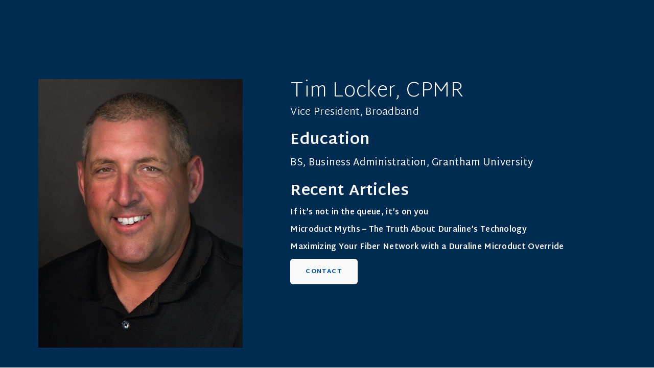

--- FILE ---
content_type: text/html
request_url: https://www.cbmrep.com/employees/tim-locker-cpmr
body_size: 2530
content:
<!DOCTYPE html><!-- Last Published: Wed Jan 14 2026 16:07:10 GMT+0000 (Coordinated Universal Time) --><html data-wf-domain="www.cbmrep.com" data-wf-page="62a268ec94a17c678a40a5a9" data-wf-site="61c36af899a72429912df65c" lang="en" data-wf-collection="62a268ec94a17c091b40a5be" data-wf-item-slug="tim-locker-cpmr"><head><meta charset="utf-8"/><title>Tim Locker, CPMR - Vice President, Broadband at CBM, Inc.</title><meta content="Meet Tim Locker, CPMR, Vice President, Broadband at CBM, Inc. CBM has taken pride in providing excellence in sales support and customer service to our customers and distribution partners since 1960. Knowledgeable staff provides effective and cost-saving solutions to our customers." name="description"/><meta content="Tim Locker, CPMR - Vice President, Broadband at CBM, Inc." property="og:title"/><meta content="Meet Tim Locker, CPMR, Vice President, Broadband at CBM, Inc. CBM has taken pride in providing excellence in sales support and customer service to our customers and distribution partners since 1960. Knowledgeable staff provides effective and cost-saving solutions to our customers." property="og:description"/><meta content="https://cdn.prod.website-files.com/61c39b73349da38179df83f9/67a4f5be00f3108373bc5546_Web%20Photos%20-%20all_Tim%20Locker.jpg" property="og:image"/><meta content="Tim Locker, CPMR - Vice President, Broadband at CBM, Inc." property="twitter:title"/><meta content="Meet Tim Locker, CPMR, Vice President, Broadband at CBM, Inc. CBM has taken pride in providing excellence in sales support and customer service to our customers and distribution partners since 1960. Knowledgeable staff provides effective and cost-saving solutions to our customers." property="twitter:description"/><meta content="https://cdn.prod.website-files.com/61c39b73349da38179df83f9/67a4f5be00f3108373bc5546_Web%20Photos%20-%20all_Tim%20Locker.jpg" property="twitter:image"/><meta property="og:type" content="website"/><meta content="summary_large_image" name="twitter:card"/><meta content="width=device-width, initial-scale=1" name="viewport"/><link href="https://cdn.prod.website-files.com/61c36af899a72429912df65c/css/cbm-6be857.shared.af248d1aa.min.css" rel="stylesheet" type="text/css" integrity="sha384-rySNGqaT1jFemUdfAAobYj9letR09wrBDVuOvPpX/FWJTsiZouRCxXBKZqAmHy+Z" crossorigin="anonymous"/><link href="https://fonts.googleapis.com" rel="preconnect"/><link href="https://fonts.gstatic.com" rel="preconnect" crossorigin="anonymous"/><script src="https://ajax.googleapis.com/ajax/libs/webfont/1.6.26/webfont.js" type="text/javascript"></script><script type="text/javascript">WebFont.load({  google: {    families: ["Martel Sans:200,300,regular,600,700,800,900:latin,latin-ext"]  }});</script><script type="text/javascript">!function(o,c){var n=c.documentElement,t=" w-mod-";n.className+=t+"js",("ontouchstart"in o||o.DocumentTouch&&c instanceof DocumentTouch)&&(n.className+=t+"touch")}(window,document);</script><link href="https://cdn.prod.website-files.com/61c36af899a72429912df65c/65f755b19c8e56d53e069cb8_61e59fa81262b46f4eb8102d_2018-CBM-Logo-661c.png" rel="shortcut icon" type="image/x-icon"/><link href="https://cdn.prod.website-files.com/img/webclip.png" rel="apple-touch-icon"/><link href="https://www.cbmrep.com/employees/tim-locker-cpmr" rel="canonical"/><script async="" src="https://www.googletagmanager.com/gtag/js?id=G-SDEVVXF1J2"></script><script type="text/javascript">window.dataLayer = window.dataLayer || [];function gtag(){dataLayer.push(arguments);}gtag('set', 'developer_id.dZGVlNj', true);gtag('js', new Date());gtag('config', 'G-SDEVVXF1J2');</script><style>
#cc-triangleRight {
    border-top: 125px solid transparent;
    border-left: 100px solid #002c52;
    border-bottom: 125px solid transparent;
}
#cc-spotlight {
    border-bottom: 750px solid transparent;
    border-left: 360px solid #00549f;
}
</style>

<!-- Google tag (gtag.js) -->
<script async src="https://www.googletagmanager.com/gtag/js?id=G-2JTTB8J0L4"></script>
<script>
  window.dataLayer = window.dataLayer || [];
  function gtag(){dataLayer.push(arguments);}
  gtag('js', new Date());

  gtag('config', 'G-2JTTB8J0L4');
</script></head><body><div id="bio" class="c-employeesection"><div class="c-wrap"><div class="c-innercontain cc-pad50 cc-pad25tb"><div data-w-id="4f7f3baf-f1f6-268f-d726-b9ac178d9d6e" style="opacity:0" class="c-innercontain cc-w25p cc-borderb cc-borderyellow cc-employeepage"><h2 class="c-title-3 cc-fontwhite cc-nomar">Meet The CBM Team</h2></div><div class="c-innercontain cc-pad25"><div class="c-grid cc-2col cc-40-60"><div id="w-node-_4a5c81ac-6cf5-05e9-9608-ac7cf79cdd8c-8a40a5a9" class="c-innercontain"><img src="https://cdn.prod.website-files.com/61c39b73349da38179df83f9/67a4f5be00f3108373bc5546_Web%20Photos%20-%20all_Tim%20Locker.jpg" loading="lazy" alt="Tim Locker, CPMR" class="c-image cc-employeebio"/></div><div id="w-node-_342c102b-0401-4a17-a5be-7aa4ff77d310-8a40a5a9" class="c-innercontain cc-employeebio"><h1 class="c-title-3 cc-fontwhite cc-200w cc-nomar">Tim Locker, CPMR</h1><h2 class="c-title-7 cc-fontwhite cc-thin cc-nomar">Vice President, Broadband</h2><h3 class="c-title-5 cc-fontwhite">Education</h3><p class="c-text-1 cc-fontwhite cc-lineheight30">BS, Business Administration, Grantham University</p><h3 class="c-title-5 cc-fontwhite w-condition-invisible">Territory</h3><p class="c-text-1 cc-fontwhite cc-lineheight30 w-dyn-bind-empty"></p><h3 class="c-title-5 cc-fontwhite">Recent Articles</h3><div class="w-dyn-list"><div role="list" class="w-dyn-items"><div role="listitem" class="w-dyn-item"><a href="/articles/if-its-not-in-the-queue-its-on-you" class="c-link w-inline-block"><p class="c-text-1 cc-fontwhite cc-bold cc-w100p">If it’s not in the queue, it’s on you</p></a></div><div role="listitem" class="w-dyn-item"><a href="/articles/microduct-myths-the-truth-about-duralines-technology" class="c-link w-inline-block"><p class="c-text-1 cc-fontwhite cc-bold cc-w100p">Microduct Myths – The Truth About Duraline’s Technology</p></a></div><div role="listitem" class="w-dyn-item"><a href="/articles/maximizing-your-fiber-network-with-a-duraline-microduct-override" class="c-link w-inline-block"><p class="c-text-1 cc-fontwhite cc-bold cc-w100p">Maximizing Your Fiber Network with a Duraline Microduct Override</p></a></div></div></div><a href="mailto:TimL@cbmrep.com?subject=CBM%20Website%20Contact" class="c-button w-button">Contact</a></div></div></div></div></div></div><script src="https://d3e54v103j8qbb.cloudfront.net/js/jquery-3.5.1.min.dc5e7f18c8.js?site=61c36af899a72429912df65c" type="text/javascript" integrity="sha256-9/aliU8dGd2tb6OSsuzixeV4y/faTqgFtohetphbbj0=" crossorigin="anonymous"></script><script src="https://cdn.prod.website-files.com/61c36af899a72429912df65c/js/cbm-6be857.schunk.5934ca9750931f95.js" type="text/javascript" integrity="sha384-5Ag5gzyVMNqRLOgeogSV9k/LdENPWgnY/C+tQszpotyfz1HkHohBXl6FJYiVFl6G" crossorigin="anonymous"></script><script src="https://cdn.prod.website-files.com/61c36af899a72429912df65c/js/cbm-6be857.schunk.7aa7a9a37d9a491f.js" type="text/javascript" integrity="sha384-jvxd3Ogn6mMTuUYGli/FRYJLZ6rCxLWlPvA/tgPi8Rzu7wtjoICheQXJvxZ26SgC" crossorigin="anonymous"></script><script src="https://cdn.prod.website-files.com/61c36af899a72429912df65c/js/cbm-6be857.9d2a07db.0d821a3e6ebf87fd.js" type="text/javascript" integrity="sha384-VZcIyxas1ozFlunHv/0ZTGnxV8kZp13wm208Hu3sSLgle6FohPhW6a9AypX/AXL0" crossorigin="anonymous"></script></body></html>

--- FILE ---
content_type: text/css
request_url: https://cdn.prod.website-files.com/61c36af899a72429912df65c/css/cbm-6be857.shared.af248d1aa.min.css
body_size: 19071
content:
html{-webkit-text-size-adjust:100%;-ms-text-size-adjust:100%;font-family:sans-serif}body{margin:0}article,aside,details,figcaption,figure,footer,header,hgroup,main,menu,nav,section,summary{display:block}audio,canvas,progress,video{vertical-align:baseline;display:inline-block}audio:not([controls]){height:0;display:none}[hidden],template{display:none}a{background-color:#0000}a:active,a:hover{outline:0}abbr[title]{border-bottom:1px dotted}b,strong{font-weight:700}dfn{font-style:italic}h1{margin:.67em 0;font-size:2em}mark{color:#000;background:#ff0}small{font-size:80%}sub,sup{vertical-align:baseline;font-size:75%;line-height:0;position:relative}sup{top:-.5em}sub{bottom:-.25em}img{border:0}svg:not(:root){overflow:hidden}hr{box-sizing:content-box;height:0}pre{overflow:auto}code,kbd,pre,samp{font-family:monospace;font-size:1em}button,input,optgroup,select,textarea{color:inherit;font:inherit;margin:0}button{overflow:visible}button,select{text-transform:none}button,html input[type=button],input[type=reset]{-webkit-appearance:button;cursor:pointer}button[disabled],html input[disabled]{cursor:default}button::-moz-focus-inner,input::-moz-focus-inner{border:0;padding:0}input{line-height:normal}input[type=checkbox],input[type=radio]{box-sizing:border-box;padding:0}input[type=number]::-webkit-inner-spin-button,input[type=number]::-webkit-outer-spin-button{height:auto}input[type=search]{-webkit-appearance:none}input[type=search]::-webkit-search-cancel-button,input[type=search]::-webkit-search-decoration{-webkit-appearance:none}legend{border:0;padding:0}textarea{overflow:auto}optgroup{font-weight:700}table{border-collapse:collapse;border-spacing:0}td,th{padding:0}@font-face{font-family:webflow-icons;src:url([data-uri])format("truetype");font-weight:400;font-style:normal}[class^=w-icon-],[class*=\ w-icon-]{speak:none;font-variant:normal;text-transform:none;-webkit-font-smoothing:antialiased;-moz-osx-font-smoothing:grayscale;font-style:normal;font-weight:400;line-height:1;font-family:webflow-icons!important}.w-icon-slider-right:before{content:""}.w-icon-slider-left:before{content:""}.w-icon-nav-menu:before{content:""}.w-icon-arrow-down:before,.w-icon-dropdown-toggle:before{content:""}.w-icon-file-upload-remove:before{content:""}.w-icon-file-upload-icon:before{content:""}*{box-sizing:border-box}html{height:100%}body{color:#333;background-color:#fff;min-height:100%;margin:0;font-family:Arial,sans-serif;font-size:14px;line-height:20px}img{vertical-align:middle;max-width:100%;display:inline-block}html.w-mod-touch *{background-attachment:scroll!important}.w-block{display:block}.w-inline-block{max-width:100%;display:inline-block}.w-clearfix:before,.w-clearfix:after{content:" ";grid-area:1/1/2/2;display:table}.w-clearfix:after{clear:both}.w-hidden{display:none}.w-button{color:#fff;line-height:inherit;cursor:pointer;background-color:#3898ec;border:0;border-radius:0;padding:9px 15px;text-decoration:none;display:inline-block}input.w-button{-webkit-appearance:button}html[data-w-dynpage] [data-w-cloak]{color:#0000!important}.w-code-block{margin:unset}pre.w-code-block code{all:inherit}.w-optimization{display:contents}.w-webflow-badge,.w-webflow-badge>img{box-sizing:unset;width:unset;height:unset;max-height:unset;max-width:unset;min-height:unset;min-width:unset;margin:unset;padding:unset;float:unset;clear:unset;border:unset;border-radius:unset;background:unset;background-image:unset;background-position:unset;background-size:unset;background-repeat:unset;background-origin:unset;background-clip:unset;background-attachment:unset;background-color:unset;box-shadow:unset;transform:unset;direction:unset;font-family:unset;font-weight:unset;color:unset;font-size:unset;line-height:unset;font-style:unset;font-variant:unset;text-align:unset;letter-spacing:unset;-webkit-text-decoration:unset;text-decoration:unset;text-indent:unset;text-transform:unset;list-style-type:unset;text-shadow:unset;vertical-align:unset;cursor:unset;white-space:unset;word-break:unset;word-spacing:unset;word-wrap:unset;transition:unset}.w-webflow-badge{white-space:nowrap;cursor:pointer;box-shadow:0 0 0 1px #0000001a,0 1px 3px #0000001a;visibility:visible!important;opacity:1!important;z-index:2147483647!important;color:#aaadb0!important;overflow:unset!important;background-color:#fff!important;border-radius:3px!important;width:auto!important;height:auto!important;margin:0!important;padding:6px!important;font-size:12px!important;line-height:14px!important;text-decoration:none!important;display:inline-block!important;position:fixed!important;inset:auto 12px 12px auto!important;transform:none!important}.w-webflow-badge>img{position:unset;visibility:unset!important;opacity:1!important;vertical-align:middle!important;display:inline-block!important}h1,h2,h3,h4,h5,h6{margin-bottom:10px;font-weight:700}h1{margin-top:20px;font-size:38px;line-height:44px}h2{margin-top:20px;font-size:32px;line-height:36px}h3{margin-top:20px;font-size:24px;line-height:30px}h4{margin-top:10px;font-size:18px;line-height:24px}h5{margin-top:10px;font-size:14px;line-height:20px}h6{margin-top:10px;font-size:12px;line-height:18px}p{margin-top:0;margin-bottom:10px}blockquote{border-left:5px solid #e2e2e2;margin:0 0 10px;padding:10px 20px;font-size:18px;line-height:22px}figure{margin:0 0 10px}figcaption{text-align:center;margin-top:5px}ul,ol{margin-top:0;margin-bottom:10px;padding-left:40px}.w-list-unstyled{padding-left:0;list-style:none}.w-embed:before,.w-embed:after{content:" ";grid-area:1/1/2/2;display:table}.w-embed:after{clear:both}.w-video{width:100%;padding:0;position:relative}.w-video iframe,.w-video object,.w-video embed{border:none;width:100%;height:100%;position:absolute;top:0;left:0}fieldset{border:0;margin:0;padding:0}button,[type=button],[type=reset]{cursor:pointer;-webkit-appearance:button;border:0}.w-form{margin:0 0 15px}.w-form-done{text-align:center;background-color:#ddd;padding:20px;display:none}.w-form-fail{background-color:#ffdede;margin-top:10px;padding:10px;display:none}label{margin-bottom:5px;font-weight:700;display:block}.w-input,.w-select{color:#333;vertical-align:middle;background-color:#fff;border:1px solid #ccc;width:100%;height:38px;margin-bottom:10px;padding:8px 12px;font-size:14px;line-height:1.42857;display:block}.w-input::placeholder,.w-select::placeholder{color:#999}.w-input:focus,.w-select:focus{border-color:#3898ec;outline:0}.w-input[disabled],.w-select[disabled],.w-input[readonly],.w-select[readonly],fieldset[disabled] .w-input,fieldset[disabled] .w-select{cursor:not-allowed}.w-input[disabled]:not(.w-input-disabled),.w-select[disabled]:not(.w-input-disabled),.w-input[readonly],.w-select[readonly],fieldset[disabled]:not(.w-input-disabled) .w-input,fieldset[disabled]:not(.w-input-disabled) .w-select{background-color:#eee}textarea.w-input,textarea.w-select{height:auto}.w-select{background-color:#f3f3f3}.w-select[multiple]{height:auto}.w-form-label{cursor:pointer;margin-bottom:0;font-weight:400;display:inline-block}.w-radio{margin-bottom:5px;padding-left:20px;display:block}.w-radio:before,.w-radio:after{content:" ";grid-area:1/1/2/2;display:table}.w-radio:after{clear:both}.w-radio-input{float:left;margin:3px 0 0 -20px;line-height:normal}.w-file-upload{margin-bottom:10px;display:block}.w-file-upload-input{opacity:0;z-index:-100;width:.1px;height:.1px;position:absolute;overflow:hidden}.w-file-upload-default,.w-file-upload-uploading,.w-file-upload-success{color:#333;display:inline-block}.w-file-upload-error{margin-top:10px;display:block}.w-file-upload-default.w-hidden,.w-file-upload-uploading.w-hidden,.w-file-upload-error.w-hidden,.w-file-upload-success.w-hidden{display:none}.w-file-upload-uploading-btn{cursor:pointer;background-color:#fafafa;border:1px solid #ccc;margin:0;padding:8px 12px;font-size:14px;font-weight:400;display:flex}.w-file-upload-file{background-color:#fafafa;border:1px solid #ccc;flex-grow:1;justify-content:space-between;margin:0;padding:8px 9px 8px 11px;display:flex}.w-file-upload-file-name{font-size:14px;font-weight:400;display:block}.w-file-remove-link{cursor:pointer;width:auto;height:auto;margin-top:3px;margin-left:10px;padding:3px;display:block}.w-icon-file-upload-remove{margin:auto;font-size:10px}.w-file-upload-error-msg{color:#ea384c;padding:2px 0;display:inline-block}.w-file-upload-info{padding:0 12px;line-height:38px;display:inline-block}.w-file-upload-label{cursor:pointer;background-color:#fafafa;border:1px solid #ccc;margin:0;padding:8px 12px;font-size:14px;font-weight:400;display:inline-block}.w-icon-file-upload-icon,.w-icon-file-upload-uploading{width:20px;margin-right:8px;display:inline-block}.w-icon-file-upload-uploading{height:20px}.w-container{max-width:940px;margin-left:auto;margin-right:auto}.w-container:before,.w-container:after{content:" ";grid-area:1/1/2/2;display:table}.w-container:after{clear:both}.w-container .w-row{margin-left:-10px;margin-right:-10px}.w-row:before,.w-row:after{content:" ";grid-area:1/1/2/2;display:table}.w-row:after{clear:both}.w-row .w-row{margin-left:0;margin-right:0}.w-col{float:left;width:100%;min-height:1px;padding-left:10px;padding-right:10px;position:relative}.w-col .w-col{padding-left:0;padding-right:0}.w-col-1{width:8.33333%}.w-col-2{width:16.6667%}.w-col-3{width:25%}.w-col-4{width:33.3333%}.w-col-5{width:41.6667%}.w-col-6{width:50%}.w-col-7{width:58.3333%}.w-col-8{width:66.6667%}.w-col-9{width:75%}.w-col-10{width:83.3333%}.w-col-11{width:91.6667%}.w-col-12{width:100%}.w-hidden-main{display:none!important}@media screen and (max-width:991px){.w-container{max-width:728px}.w-hidden-main{display:inherit!important}.w-hidden-medium{display:none!important}.w-col-medium-1{width:8.33333%}.w-col-medium-2{width:16.6667%}.w-col-medium-3{width:25%}.w-col-medium-4{width:33.3333%}.w-col-medium-5{width:41.6667%}.w-col-medium-6{width:50%}.w-col-medium-7{width:58.3333%}.w-col-medium-8{width:66.6667%}.w-col-medium-9{width:75%}.w-col-medium-10{width:83.3333%}.w-col-medium-11{width:91.6667%}.w-col-medium-12{width:100%}.w-col-stack{width:100%;left:auto;right:auto}}@media screen and (max-width:767px){.w-hidden-main,.w-hidden-medium{display:inherit!important}.w-hidden-small{display:none!important}.w-row,.w-container .w-row{margin-left:0;margin-right:0}.w-col{width:100%;left:auto;right:auto}.w-col-small-1{width:8.33333%}.w-col-small-2{width:16.6667%}.w-col-small-3{width:25%}.w-col-small-4{width:33.3333%}.w-col-small-5{width:41.6667%}.w-col-small-6{width:50%}.w-col-small-7{width:58.3333%}.w-col-small-8{width:66.6667%}.w-col-small-9{width:75%}.w-col-small-10{width:83.3333%}.w-col-small-11{width:91.6667%}.w-col-small-12{width:100%}}@media screen and (max-width:479px){.w-container{max-width:none}.w-hidden-main,.w-hidden-medium,.w-hidden-small{display:inherit!important}.w-hidden-tiny{display:none!important}.w-col{width:100%}.w-col-tiny-1{width:8.33333%}.w-col-tiny-2{width:16.6667%}.w-col-tiny-3{width:25%}.w-col-tiny-4{width:33.3333%}.w-col-tiny-5{width:41.6667%}.w-col-tiny-6{width:50%}.w-col-tiny-7{width:58.3333%}.w-col-tiny-8{width:66.6667%}.w-col-tiny-9{width:75%}.w-col-tiny-10{width:83.3333%}.w-col-tiny-11{width:91.6667%}.w-col-tiny-12{width:100%}}.w-widget{position:relative}.w-widget-map{width:100%;height:400px}.w-widget-map label{width:auto;display:inline}.w-widget-map img{max-width:inherit}.w-widget-map .gm-style-iw{text-align:center}.w-widget-map .gm-style-iw>button{display:none!important}.w-widget-twitter{overflow:hidden}.w-widget-twitter-count-shim{vertical-align:top;text-align:center;background:#fff;border:1px solid #758696;border-radius:3px;width:28px;height:20px;display:inline-block;position:relative}.w-widget-twitter-count-shim *{pointer-events:none;-webkit-user-select:none;user-select:none}.w-widget-twitter-count-shim .w-widget-twitter-count-inner{text-align:center;color:#999;font-family:serif;font-size:15px;line-height:12px;position:relative}.w-widget-twitter-count-shim .w-widget-twitter-count-clear{display:block;position:relative}.w-widget-twitter-count-shim.w--large{width:36px;height:28px}.w-widget-twitter-count-shim.w--large .w-widget-twitter-count-inner{font-size:18px;line-height:18px}.w-widget-twitter-count-shim:not(.w--vertical){margin-left:5px;margin-right:8px}.w-widget-twitter-count-shim:not(.w--vertical).w--large{margin-left:6px}.w-widget-twitter-count-shim:not(.w--vertical):before,.w-widget-twitter-count-shim:not(.w--vertical):after{content:" ";pointer-events:none;border:solid #0000;width:0;height:0;position:absolute;top:50%;left:0}.w-widget-twitter-count-shim:not(.w--vertical):before{border-width:4px;border-color:#75869600 #5d6c7b #75869600 #75869600;margin-top:-4px;margin-left:-9px}.w-widget-twitter-count-shim:not(.w--vertical).w--large:before{border-width:5px;margin-top:-5px;margin-left:-10px}.w-widget-twitter-count-shim:not(.w--vertical):after{border-width:4px;border-color:#fff0 #fff #fff0 #fff0;margin-top:-4px;margin-left:-8px}.w-widget-twitter-count-shim:not(.w--vertical).w--large:after{border-width:5px;margin-top:-5px;margin-left:-9px}.w-widget-twitter-count-shim.w--vertical{width:61px;height:33px;margin-bottom:8px}.w-widget-twitter-count-shim.w--vertical:before,.w-widget-twitter-count-shim.w--vertical:after{content:" ";pointer-events:none;border:solid #0000;width:0;height:0;position:absolute;top:100%;left:50%}.w-widget-twitter-count-shim.w--vertical:before{border-width:5px;border-color:#5d6c7b #75869600 #75869600;margin-left:-5px}.w-widget-twitter-count-shim.w--vertical:after{border-width:4px;border-color:#fff #fff0 #fff0;margin-left:-4px}.w-widget-twitter-count-shim.w--vertical .w-widget-twitter-count-inner{font-size:18px;line-height:22px}.w-widget-twitter-count-shim.w--vertical.w--large{width:76px}.w-background-video{color:#fff;height:500px;position:relative;overflow:hidden}.w-background-video>video{object-fit:cover;z-index:-100;background-position:50%;background-size:cover;width:100%;height:100%;margin:auto;position:absolute;inset:-100%}.w-background-video>video::-webkit-media-controls-start-playback-button{-webkit-appearance:none;display:none!important}.w-background-video--control{background-color:#0000;padding:0;position:absolute;bottom:1em;right:1em}.w-background-video--control>[hidden]{display:none!important}.w-slider{text-align:center;clear:both;-webkit-tap-highlight-color:#0000;tap-highlight-color:#0000;background:#ddd;height:300px;position:relative}.w-slider-mask{z-index:1;white-space:nowrap;height:100%;display:block;position:relative;left:0;right:0;overflow:hidden}.w-slide{vertical-align:top;white-space:normal;text-align:left;width:100%;height:100%;display:inline-block;position:relative}.w-slider-nav{z-index:2;text-align:center;-webkit-tap-highlight-color:#0000;tap-highlight-color:#0000;height:40px;margin:auto;padding-top:10px;position:absolute;inset:auto 0 0}.w-slider-nav.w-round>div{border-radius:100%}.w-slider-nav.w-num>div{font-size:inherit;line-height:inherit;width:auto;height:auto;padding:.2em .5em}.w-slider-nav.w-shadow>div{box-shadow:0 0 3px #3336}.w-slider-nav-invert{color:#fff}.w-slider-nav-invert>div{background-color:#2226}.w-slider-nav-invert>div.w-active{background-color:#222}.w-slider-dot{cursor:pointer;background-color:#fff6;width:1em;height:1em;margin:0 3px .5em;transition:background-color .1s,color .1s;display:inline-block;position:relative}.w-slider-dot.w-active{background-color:#fff}.w-slider-dot:focus{outline:none;box-shadow:0 0 0 2px #fff}.w-slider-dot:focus.w-active{box-shadow:none}.w-slider-arrow-left,.w-slider-arrow-right{cursor:pointer;color:#fff;-webkit-tap-highlight-color:#0000;tap-highlight-color:#0000;-webkit-user-select:none;user-select:none;width:80px;margin:auto;font-size:40px;position:absolute;inset:0;overflow:hidden}.w-slider-arrow-left [class^=w-icon-],.w-slider-arrow-right [class^=w-icon-],.w-slider-arrow-left [class*=\ w-icon-],.w-slider-arrow-right [class*=\ w-icon-]{position:absolute}.w-slider-arrow-left:focus,.w-slider-arrow-right:focus{outline:0}.w-slider-arrow-left{z-index:3;right:auto}.w-slider-arrow-right{z-index:4;left:auto}.w-icon-slider-left,.w-icon-slider-right{width:1em;height:1em;margin:auto;inset:0}.w-slider-aria-label{clip:rect(0 0 0 0);border:0;width:1px;height:1px;margin:-1px;padding:0;position:absolute;overflow:hidden}.w-slider-force-show{display:block!important}.w-dropdown{text-align:left;z-index:900;margin-left:auto;margin-right:auto;display:inline-block;position:relative}.w-dropdown-btn,.w-dropdown-toggle,.w-dropdown-link{vertical-align:top;color:#222;text-align:left;white-space:nowrap;margin-left:auto;margin-right:auto;padding:20px;text-decoration:none;position:relative}.w-dropdown-toggle{-webkit-user-select:none;user-select:none;cursor:pointer;padding-right:40px;display:inline-block}.w-dropdown-toggle:focus{outline:0}.w-icon-dropdown-toggle{width:1em;height:1em;margin:auto 20px auto auto;position:absolute;top:0;bottom:0;right:0}.w-dropdown-list{background:#ddd;min-width:100%;display:none;position:absolute}.w-dropdown-list.w--open{display:block}.w-dropdown-link{color:#222;padding:10px 20px;display:block}.w-dropdown-link.w--current{color:#0082f3}.w-dropdown-link:focus{outline:0}@media screen and (max-width:767px){.w-nav-brand{padding-left:10px}}.w-lightbox-backdrop{cursor:auto;letter-spacing:normal;text-indent:0;text-shadow:none;text-transform:none;visibility:visible;white-space:normal;word-break:normal;word-spacing:normal;word-wrap:normal;color:#fff;text-align:center;z-index:2000;opacity:0;-webkit-user-select:none;-moz-user-select:none;-webkit-tap-highlight-color:transparent;background:#000000e6;outline:0;font-family:Helvetica Neue,Helvetica,Ubuntu,Segoe UI,Verdana,sans-serif;font-size:17px;font-style:normal;font-weight:300;line-height:1.2;list-style:disc;position:fixed;inset:0;-webkit-transform:translate(0)}.w-lightbox-backdrop,.w-lightbox-container{-webkit-overflow-scrolling:touch;height:100%;overflow:auto}.w-lightbox-content{height:100vh;position:relative;overflow:hidden}.w-lightbox-view{opacity:0;width:100vw;height:100vh;position:absolute}.w-lightbox-view:before{content:"";height:100vh}.w-lightbox-group,.w-lightbox-group .w-lightbox-view,.w-lightbox-group .w-lightbox-view:before{height:86vh}.w-lightbox-frame,.w-lightbox-view:before{vertical-align:middle;display:inline-block}.w-lightbox-figure{margin:0;position:relative}.w-lightbox-group .w-lightbox-figure{cursor:pointer}.w-lightbox-img{width:auto;max-width:none;height:auto}.w-lightbox-image{float:none;max-width:100vw;max-height:100vh;display:block}.w-lightbox-group .w-lightbox-image{max-height:86vh}.w-lightbox-caption{text-align:left;text-overflow:ellipsis;white-space:nowrap;background:#0006;padding:.5em 1em;position:absolute;bottom:0;left:0;right:0;overflow:hidden}.w-lightbox-embed{width:100%;height:100%;position:absolute;inset:0}.w-lightbox-control{cursor:pointer;background-position:50%;background-repeat:no-repeat;background-size:24px;width:4em;transition:all .3s;position:absolute;top:0}.w-lightbox-left{background-image:url([data-uri]);display:none;bottom:0;left:0}.w-lightbox-right{background-image:url([data-uri]);display:none;bottom:0;right:0}.w-lightbox-close{background-image:url([data-uri]);background-size:18px;height:2.6em;right:0}.w-lightbox-strip{white-space:nowrap;padding:0 1vh;line-height:0;position:absolute;bottom:0;left:0;right:0;overflow:auto hidden}.w-lightbox-item{box-sizing:content-box;cursor:pointer;width:10vh;padding:2vh 1vh;display:inline-block;-webkit-transform:translate(0,0)}.w-lightbox-active{opacity:.3}.w-lightbox-thumbnail{background:#222;height:10vh;position:relative;overflow:hidden}.w-lightbox-thumbnail-image{position:absolute;top:0;left:0}.w-lightbox-thumbnail .w-lightbox-tall{width:100%;top:50%;transform:translateY(-50%)}.w-lightbox-thumbnail .w-lightbox-wide{height:100%;left:50%;transform:translate(-50%)}.w-lightbox-spinner{box-sizing:border-box;border:5px solid #0006;border-radius:50%;width:40px;height:40px;margin-top:-20px;margin-left:-20px;animation:.8s linear infinite spin;position:absolute;top:50%;left:50%}.w-lightbox-spinner:after{content:"";border:3px solid #0000;border-bottom-color:#fff;border-radius:50%;position:absolute;inset:-4px}.w-lightbox-hide{display:none}.w-lightbox-noscroll{overflow:hidden}@media (min-width:768px){.w-lightbox-content{height:96vh;margin-top:2vh}.w-lightbox-view,.w-lightbox-view:before{height:96vh}.w-lightbox-group,.w-lightbox-group .w-lightbox-view,.w-lightbox-group .w-lightbox-view:before{height:84vh}.w-lightbox-image{max-width:96vw;max-height:96vh}.w-lightbox-group .w-lightbox-image{max-width:82.3vw;max-height:84vh}.w-lightbox-left,.w-lightbox-right{opacity:.5;display:block}.w-lightbox-close{opacity:.8}.w-lightbox-control:hover{opacity:1}}.w-lightbox-inactive,.w-lightbox-inactive:hover{opacity:0}.w-richtext:before,.w-richtext:after{content:" ";grid-area:1/1/2/2;display:table}.w-richtext:after{clear:both}.w-richtext[contenteditable=true]:before,.w-richtext[contenteditable=true]:after{white-space:initial}.w-richtext ol,.w-richtext ul{overflow:hidden}.w-richtext .w-richtext-figure-selected.w-richtext-figure-type-video div:after,.w-richtext .w-richtext-figure-selected[data-rt-type=video] div:after,.w-richtext .w-richtext-figure-selected.w-richtext-figure-type-image div,.w-richtext .w-richtext-figure-selected[data-rt-type=image] div{outline:2px solid #2895f7}.w-richtext figure.w-richtext-figure-type-video>div:after,.w-richtext figure[data-rt-type=video]>div:after{content:"";display:none;position:absolute;inset:0}.w-richtext figure{max-width:60%;position:relative}.w-richtext figure>div:before{cursor:default!important}.w-richtext figure img{width:100%}.w-richtext figure figcaption.w-richtext-figcaption-placeholder{opacity:.6}.w-richtext figure div{color:#0000;font-size:0}.w-richtext figure.w-richtext-figure-type-image,.w-richtext figure[data-rt-type=image]{display:table}.w-richtext figure.w-richtext-figure-type-image>div,.w-richtext figure[data-rt-type=image]>div{display:inline-block}.w-richtext figure.w-richtext-figure-type-image>figcaption,.w-richtext figure[data-rt-type=image]>figcaption{caption-side:bottom;display:table-caption}.w-richtext figure.w-richtext-figure-type-video,.w-richtext figure[data-rt-type=video]{width:60%;height:0}.w-richtext figure.w-richtext-figure-type-video iframe,.w-richtext figure[data-rt-type=video] iframe{width:100%;height:100%;position:absolute;top:0;left:0}.w-richtext figure.w-richtext-figure-type-video>div,.w-richtext figure[data-rt-type=video]>div{width:100%}.w-richtext figure.w-richtext-align-center{clear:both;margin-left:auto;margin-right:auto}.w-richtext figure.w-richtext-align-center.w-richtext-figure-type-image>div,.w-richtext figure.w-richtext-align-center[data-rt-type=image]>div{max-width:100%}.w-richtext figure.w-richtext-align-normal{clear:both}.w-richtext figure.w-richtext-align-fullwidth{text-align:center;clear:both;width:100%;max-width:100%;margin-left:auto;margin-right:auto;display:block}.w-richtext figure.w-richtext-align-fullwidth>div{padding-bottom:inherit;display:inline-block}.w-richtext figure.w-richtext-align-fullwidth>figcaption{display:block}.w-richtext figure.w-richtext-align-floatleft{float:left;clear:none;margin-right:15px}.w-richtext figure.w-richtext-align-floatright{float:right;clear:none;margin-left:15px}.w-nav{z-index:1000;background:#ddd;position:relative}.w-nav:before,.w-nav:after{content:" ";grid-area:1/1/2/2;display:table}.w-nav:after{clear:both}.w-nav-brand{float:left;color:#333;text-decoration:none;position:relative}.w-nav-link{vertical-align:top;color:#222;text-align:left;margin-left:auto;margin-right:auto;padding:20px;text-decoration:none;display:inline-block;position:relative}.w-nav-link.w--current{color:#0082f3}.w-nav-menu{float:right;position:relative}[data-nav-menu-open]{text-align:center;background:#c8c8c8;min-width:200px;position:absolute;top:100%;left:0;right:0;overflow:visible;display:block!important}.w--nav-link-open{display:block;position:relative}.w-nav-overlay{width:100%;display:none;position:absolute;top:100%;left:0;right:0;overflow:hidden}.w-nav-overlay [data-nav-menu-open]{top:0}.w-nav[data-animation=over-left] .w-nav-overlay{width:auto}.w-nav[data-animation=over-left] .w-nav-overlay,.w-nav[data-animation=over-left] [data-nav-menu-open]{z-index:1;top:0;right:auto}.w-nav[data-animation=over-right] .w-nav-overlay{width:auto}.w-nav[data-animation=over-right] .w-nav-overlay,.w-nav[data-animation=over-right] [data-nav-menu-open]{z-index:1;top:0;left:auto}.w-nav-button{float:right;cursor:pointer;-webkit-tap-highlight-color:#0000;tap-highlight-color:#0000;-webkit-user-select:none;user-select:none;padding:18px;font-size:24px;display:none;position:relative}.w-nav-button:focus{outline:0}.w-nav-button.w--open{color:#fff;background-color:#c8c8c8}.w-nav[data-collapse=all] .w-nav-menu{display:none}.w-nav[data-collapse=all] .w-nav-button,.w--nav-dropdown-open,.w--nav-dropdown-toggle-open{display:block}.w--nav-dropdown-list-open{position:static}@media screen and (max-width:991px){.w-nav[data-collapse=medium] .w-nav-menu{display:none}.w-nav[data-collapse=medium] .w-nav-button{display:block}}@media screen and (max-width:767px){.w-nav[data-collapse=small] .w-nav-menu{display:none}.w-nav[data-collapse=small] .w-nav-button{display:block}.w-nav-brand{padding-left:10px}}@media screen and (max-width:479px){.w-nav[data-collapse=tiny] .w-nav-menu{display:none}.w-nav[data-collapse=tiny] .w-nav-button{display:block}}.w-tabs{position:relative}.w-tabs:before,.w-tabs:after{content:" ";grid-area:1/1/2/2;display:table}.w-tabs:after{clear:both}.w-tab-menu{position:relative}.w-tab-link{vertical-align:top;text-align:left;cursor:pointer;color:#222;background-color:#ddd;padding:9px 30px;text-decoration:none;display:inline-block;position:relative}.w-tab-link.w--current{background-color:#c8c8c8}.w-tab-link:focus{outline:0}.w-tab-content{display:block;position:relative;overflow:hidden}.w-tab-pane{display:none;position:relative}.w--tab-active{display:block}@media screen and (max-width:479px){.w-tab-link{display:block}}.w-ix-emptyfix:after{content:""}@keyframes spin{0%{transform:rotate(0)}to{transform:rotate(360deg)}}.w-dyn-empty{background-color:#ddd;padding:10px}.w-dyn-hide,.w-dyn-bind-empty,.w-condition-invisible{display:none!important}.wf-layout-layout{display:grid}:root{--cbm-blue:#00549f;--full-black:black;--dark-blue:#002c52;--cbm-yellow:#d2a83f;--light-blue:#3f8dd2;--scaled-blue-6:#2f95f1;--white:#fafafa;--middle-yellow:#ac7b00;--dark-yellow:#523b00;--scaled-blue-1:#eaf5ff;--scaled-blue-2:#c5e4ff;--scaled-blue-3:#a1d2ff;--scaled-blue-4:#7cc1ff;--scaled-blue-5:#57b0ff;--scaled-blue-7:#1473c8;--scaled-blue-8:#003f76;--scaled-blue-9:#00294d;--off-black:#303030;--gray:#6d6d6d;--off-white:#ddd;--off-white-2:#efeeee}.w-pagination-wrapper{flex-wrap:wrap;justify-content:center;display:flex}.w-pagination-previous{color:#333;background-color:#fafafa;border:1px solid #ccc;border-radius:2px;margin-left:10px;margin-right:10px;padding:9px 20px;font-size:14px;display:block}.w-pagination-previous-icon{margin-right:4px}.w-pagination-next{color:#333;background-color:#fafafa;border:1px solid #ccc;border-radius:2px;margin-left:10px;margin-right:10px;padding:9px 20px;font-size:14px;display:block}.w-pagination-next-icon{margin-left:4px}.w-layout-grid{grid-row-gap:16px;grid-column-gap:16px;grid-template-rows:auto auto;grid-template-columns:1fr 1fr;grid-auto-columns:1fr;display:grid}body{color:#333;font-family:Arial,Helvetica Neue,Helvetica,sans-serif;font-size:14px;line-height:20px}h1{letter-spacing:.2px;margin-top:20px;margin-bottom:10px;font-family:Martel Sans,sans-serif;font-size:50px;font-weight:700;line-height:60px}h2{letter-spacing:.3px;margin-top:20px;margin-bottom:10px;font-family:Martel Sans,sans-serif;font-size:45px;font-weight:700;line-height:55px}h3{letter-spacing:.3px;margin-top:20px;margin-bottom:10px;font-family:Martel Sans,sans-serif;font-size:40px;font-weight:700;line-height:50px}h4{letter-spacing:.3px;margin-top:10px;margin-bottom:10px;font-family:Martel Sans,sans-serif;font-size:35px;font-weight:700;line-height:45px}h5{letter-spacing:.3px;margin-top:10px;margin-bottom:10px;font-family:Martel Sans,sans-serif;font-size:30px;font-weight:700;line-height:40px}h6{letter-spacing:.3px;margin-top:10px;margin-bottom:10px;font-family:Martel Sans,sans-serif;font-size:25px;font-weight:700;line-height:35px}p{letter-spacing:.2px;margin-bottom:10px;font-family:Martel Sans,sans-serif;font-size:17px;line-height:24px}a{color:var(--cbm-blue);letter-spacing:.2px;font-family:Martel Sans,sans-serif;font-size:18px;line-height:24px;text-decoration:underline}a:hover{color:#00549fb3}.c-wrap{width:100%;max-width:1440px;margin-left:auto;margin-right:auto}.c-wrap.cc-flex{flex-flow:row}.c-wrap.cc-flex.cc-history{padding-bottom:0}.c-wrap.cc-flex.cc-pad100{padding:50px}.c-wrap.cc-pad50{min-width:1000px}.c-wrap.cc-pad50.cc-hide{display:none}.c-wrap.cc-mapcontain{min-width:100%}.c-section{flex-wrap:wrap;place-content:center;align-items:center;display:flex;position:relative}.c-section.cc-blue.cc-pad100.cc-logoback{background-color:var(--dark-blue);background-image:url(https://cdn.prod.website-files.com/61c36af899a72429912df65c/626c35dc4110b3e134a84b4c_cbm_logo-bckgd_blurred.webp);background-position:-2% 75%;background-repeat:no-repeat;background-size:auto}.c-section.cc-spotlight{overflow:hidden}.c-section.cc-pad100.cc-brown{background-color:var(--cbm-yellow)}.c-section.cc-pad100.cc-hide{display:none}.c-section.cc-darkblue.cc-creditline{justify-content:flex-start;padding-left:50px}.c-section.cc-darkbrown.cc-texture{background-color:var(--cbm-yellow)}.c-section.cc-marketgradient{background-image:linear-gradient(to right,var(--light-blue),var(--light-blue)51%,var(--dark-blue)58%,var(--dark-blue))}.c-section.cc-hidden{display:none}.c-section.cc-heropodcast{width:95%;margin-left:auto;margin-right:auto;padding-top:50px;padding-bottom:50px}.c-innercontain{flex:1;order:1;align-self:flex-start;width:100%;padding-bottom:0}.c-innercontain.cc-w60p{flex:1;order:1;align-self:center}.c-innercontain.cc-pad20{align-self:center}.c-innercontain.cc-pad20.cc-fullheight{align-self:stretch}.c-innercontain.cc-pad20.cc-fullheight.cc-dashedb{border-bottom:1px dashed var(--white)}.c-innercontain.cc-pad20.cc-poddesc{align-self:flex-start}.c-innercontain.cc-w50p{flex:0 auto}.c-innercontain.cc-w50p.cc-marketabout{align-self:flex-start;width:30%;padding-top:50px;padding-bottom:50px;padding-left:50px}.c-innercontain.cc-w50p.cc-marketabout.cc-right{align-self:flex-start;width:70%;padding-right:50px}.c-innercontain.cc-w40p{min-width:450px}.c-innercontain.cc-w40p.pod-title{order:-1;align-self:center}.c-innercontain.cc-w40p.pod{max-width:100%}.c-innercontain.ccw25p{flex:0 auto}.c-innercontain.cc-w25p{border-top:1px #000}.c-innercontain.cc-w25p.cc-borderb.cc-borderyellow{border-bottom-color:var(--cbm-yellow)}.c-innercontain.cc-w25p.cc-borderb.cc-borderyellow.cc-mar30r{margin-right:70px}.c-innercontain.cc-w25p.cc-borderb.cc-borderyellow.cc-mar70r{margin-right:15px}.c-innercontain.cc-w25p.cc-borderb.cc-borderyellow.cc-mar70r.cc-orientt{border-bottom-color:var(--middle-yellow);align-self:flex-start}.c-innercontain.cc-w25p.cc-borderb.cc-borderyellow.cc-mar70r.cc-top{align-self:flex-start}.c-innercontain.cc-w25p.cc-borderb.cc-borderyellow.cc-mar50l{margin-left:50px}.c-innercontain.cc-w25p.cc-borderb.cc-borderyellow.cc-employeepage{opacity:1}.c-innercontain.cc-w25p.cc-flext{align-self:flex-start}.c-innercontain.cc-w25p.cc-flext.cc-pad30lr{flex-flow:column wrap;justify-content:space-between;display:flex}.c-innercontain.cc-w25p.cc-flext.cc-pad30lr.cc-borderr.cc-borderyellow.cc-height40vh{flex-flow:column wrap;flex:none;justify-content:flex-start;align-self:center;align-items:stretch;padding-left:20px;padding-right:20px;display:flex}.c-innercontain.cc-w25p.cc-flext.cc-pad30lr.cc-height40vh{justify-content:flex-start}.c-innercontain.cc-w25p.cc-top{align-self:flex-start;margin-right:50px}.c-innercontain.cc-bluearrowcontent{min-height:250px;padding:20px 15px 19px}.c-innercontain.cc-pad100.cc-pad50t{padding-top:50px}.c-innercontain.cc-flex{flex-direction:row;align-items:flex-start}.c-innercontain.cc-flex.cc-articles{flex-direction:column;place-content:space-around space-between;align-items:stretch}.c-innercontain.cc-flex.cc-vert{flex-direction:column}.c-innercontain.cc-flex.cc-pad50b{padding-bottom:50px}.c-innercontain.cc-flex.cc-pad50b.cc-dashedb{border-bottom:1px dashed var(--white)}.c-innercontain.cc-flex.cc-linedesc{padding-bottom:50px}.c-innercontain.cc-flex.cc-mid{align-items:center}.c-innercontain.cc-spotlightinner{height:750px;min-height:auto;max-height:750px;position:relative}.c-innercontain.cc-spotlightinner.cc-blue{height:750px;min-height:auto;max-height:none}.c-innercontain.cc-spotlightinner.cc-giving{height:auto;max-height:none}.c-innercontain.cc-spotlightinner.cc-image.cc-giving{padding:0 50px}.c-innercontain.cc-spotlightinner.cc-image.cc-iowa{height:50vh;max-height:50vh;padding-left:20px;padding-right:20px}.c-innercontain.cc-spotlightinner.cc-image.cc-stuart{height:50vh;max-height:50vh;padding-left:50px;padding-right:50px}.c-innercontain.cc-pad25{padding:25px}.c-innercontain.cc-spotlight{padding:50px 200px 50px 100px}.c-innercontain.cc-spotlight.cc-image{background-image:url(https://cdn.prod.website-files.com/61c36af899a72429912df65c/639502054389cbd519d90592_2022%20grateful%20giving%203%20edited.webp);background-position:50% 0;background-repeat:no-repeat;background-size:cover;min-height:40vh;padding-top:50px;padding-left:100px;padding-right:100px}.c-innercontain.cc-spotlight.cc-image.cc-giving{background-image:url(https://cdn.prod.website-files.com/61c36af899a72429912df65c/669e8c147e5b85615724d3d3_TomB%2024.2%20cropped.webp);background-size:contain;padding-right:0}.c-innercontain.cc-spotlight.cc-image.cc-iowa{background-image:url(https://cdn.prod.website-files.com/61c36af899a72429912df65c/639521bea689c74b630af505_2023%20ICA%20Annual%20Meeting%20and%20Expo.png);background-position:50%;background-size:contain}.c-innercontain.cc-spotlight.cc-image.cc-stuart{background-image:url(https://cdn.prod.website-files.com/61c36af899a72429912df65c/6883e644c72eb92dbb83ba3f_APC_400%20tif%20file.png);background-position:50%;background-size:contain}.c-innercontain.cc-spotlight.cc-image.cc-texascomm{background-image:url(https://cdn.prod.website-files.com/61c36af899a72429912df65c/6418ab1dfbd1780379e87f64_TCEI%20linkedin%20post%202023%5B42%5D.webp);background-position:50%;background-size:contain}.c-innercontain.cc-spotlight.cc-image.cc-lunch-n-learn{text-align:left;background-image:url(https://cdn.prod.website-files.com/61c36af899a72429912df65c/6967b9e4968661da4cdbfd7d_NB_LOGO-2-color_HiRes\(300dpi\).jpg);background-position:50%;background-size:contain;background-attachment:scroll}.c-innercontain.cc-spotlight.cc-image.cc-ise{background-image:url(https://cdn.prod.website-files.com/61c36af899a72429912df65c/6883e82990ec8f542c77b3fd_Chalfant_75_years_logo.png);background-position:50%;background-size:contain;width:90%;margin-left:auto;margin-right:auto;padding-left:140px;padding-right:140px}.c-innercontain.cc-spotlight.cc-image.cc-mats{background-image:url(https://cdn.prod.website-files.com/61c36af899a72429912df65c/654e625fd262ce2f01655998_coldwater.webp);background-position:50%;background-size:contain;width:50%;margin-left:auto;margin-right:auto}.c-innercontain.cc-spotlight.cc-image.cc-power-the-network{background-image:url(https://cdn.prod.website-files.com/61c36af899a72429912df65c/6883e28b1424bb049230f796_DL_logo_final.png);background-position:50%;background-size:contain;background-attachment:scroll}.c-innercontain.cc-spotlight.cc-content{padding-top:0;padding-left:0;padding-right:75px}.c-innercontain.cc-spotlight.cc-content.cc-left{padding-left:75px;padding-right:0}.c-innercontain.cc-quoteimg{max-width:200px}.c-innercontain.cc-imageset2{margin-top:25px}.c-innercontain.cc-pad50{align-self:center}.c-innercontain.cc-history{padding:50px}.c-innercontain.cc-historyimgcontain{max-width:600px}.c-innercontain.cc-maxw40p{max-width:45%;padding-right:15px}.c-innercontain.cc-aboutr{padding-left:20px}.c-innercontain.cc-linecontain{flex-direction:row;justify-content:center;align-items:center;min-height:150px;max-height:150px;margin-top:25px;margin-bottom:25px;padding-left:10px;padding-right:10px;display:flex}.c-innercontain.cc-linelogo{min-width:100vw;padding-top:50px;padding-bottom:50px;padding-left:50px}.c-innercontain.cc-linedetails{align-self:flex-start;max-width:65%;padding-left:50px}.c-innercontain.cc-linedetails.cc-nopadl{padding-left:0}.c-innercontain.cc-linedetails.cc-nopadl.cc-pad50t{padding-top:50px}.c-innercontain.cc-linedetails.cc-nopadl.cc-pad50t.cc-fullw{max-width:100%}.c-innercontain.cc-linelinks{align-self:flex-start;max-width:35%;padding-left:50px;padding-right:50px}.c-innercontain.cc-linesarchive{text-decoration:none}.c-innercontain.cc-marketarchive{min-height:90vh;padding:50px}.c-innercontain.cc-borderb.cc-borderyellow{border-top-style:none;border-bottom-color:var(--cbm-yellow)}.c-innercontain.cc-borderb.cc-borderyellow.c-flex{padding-top:10px}.c-innercontain.c-contactitmes{padding:10px 5px}.c-innercontain.c-flex.cc-last{justify-content:flex-end}.c-innercontain.c-flex.cc-pad20.cc-bordert{border-top-color:var(--cbm-yellow);padding-left:0}.c-innercontain.c-flex.cc-archiveswide{flex-direction:column;justify-content:space-between;align-items:flex-start;min-width:900px}.c-innercontain.cc-inline{align-self:flex-start;display:inline-block}.c-innercontain.cc-inline.cc-pad15lr{align-self:stretch}.c-innercontain.cc-inline.cc-pad15lr.c-flex{flex-direction:column;justify-content:space-between;align-items:flex-start;display:flex}.c-innercontain.cc-inline.cc-pad15lr.c-flex.cc-nopadl{flex-direction:column;justify-content:flex-start;padding-left:0}.c-innercontain.cc-pad15lr{align-self:stretch}.c-innercontain.cc-pad15lr.c-flex{flex-direction:column;justify-content:space-between;align-items:flex-start}.c-innercontain.cc-topiccontain{width:76%}.c-innercontain.cc-grid{grid-column-gap:16px;grid-row-gap:16px;grid-template-rows:auto auto;grid-template-columns:1fr 1fr;grid-auto-columns:1fr;display:grid}.c-innercontain.cc-mar25l{margin-left:25px;display:none}.c-innercontain.cc-mar25l.is-active{display:block}.c-innercontain.cc-employeecontain{text-align:center;flex-flow:wrap;justify-content:center;display:flex}.c-grid{grid-column-gap:16px;grid-row-gap:16px;grid-template-rows:auto auto;grid-template-columns:1fr 1fr;grid-auto-columns:1fr;display:grid}.c-grid.cc-6col{grid-column-gap:5px;grid-template-rows:auto;grid-template-columns:1fr 1fr 1fr 1fr 1fr 1fr}.c-grid.cc-2col{grid-template-rows:auto;grid-template-columns:.5fr 1fr}.c-grid.cc-2col.cc-30-70{grid-template-columns:.5fr 1fr}.c-grid.cc-2col.cc-spotlight{grid-column-gap:0px;grid-row-gap:0px;flex:1;grid-template-columns:1.27fr 1fr;align-self:center;justify-items:stretch}.c-grid.cc-2col.cc-40-60{grid-template-columns:.75fr 1fr}.c-grid.cc-5col{grid-column-gap:5px;grid-template-columns:1fr 1fr 1fr 1fr 1fr}.c-grid.cc-5col.cc-1row{grid-template-rows:auto}.c-grid.cc-nogap{grid-column-gap:0px;grid-row-gap:0px}.c-grid.cc-nogap.cc-1row{grid-template-rows:auto}.c-grid.cc-4col{grid-template-rows:auto;grid-template-columns:1fr 1fr 1fr 1fr}.c-grid.cc-4col.cc-associations{grid-column-gap:15px;grid-row-gap:30px}.c-grid.cc-3col{grid-column-gap:15px;grid-row-gap:0px;grid-template-rows:auto;grid-template-columns:1.5fr 1fr .75fr}.cc-blue{background-color:var(--cbm-blue)}.cc-lightblue{background-color:var(--light-blue)}.cc-darkblue{background-color:var(--dark-blue)}.cc-yellow{background-color:var(--cbm-yellow)}.cc-midyellow{background-color:var(--middle-yellow)}.cc-darkyellow{background-color:var(--dark-yellow)}.cc-75vh{height:75vh}.cc-white{background-color:var(--white);color:var(--white)}.c-text-1{letter-spacing:.3px;font-family:Martel Sans,sans-serif;font-size:19px;line-height:24px}.c-text-1.cc-fontwhite{color:var(--white)}.c-text-1.cc-fontwhite.cc-bold.cc-w100p{max-width:100%}.c-text-1.cc-fontwhite.cc-inline{display:inline-block}.c-text-1.cc-fontwhite.cc-footinfo{max-width:70%;padding-left:5%;display:inline-block}.c-text-1.cc-fontwhite.cc-lineheight50{line-height:50px}.c-text-1.cc-fontwhite.cc-lineheight30{line-height:30px}.c-text-1.cc-fontwhite.cc-hero{min-width:auto;font-size:21px}.c-text-1.cc-bold{max-width:50%}.cc-center{flex-flow:column wrap;place-content:stretch center;align-items:center;display:flex}.cc-bold{font-size:15px;font-weight:700}.cc-bold.cc-bolder{font-size:20px}.cc-pad50{padding:50px}.c-title-1{letter-spacing:.2px;font-family:Martel Sans,sans-serif;font-size:50px;line-height:60px}.c-title-1.cc-fontwhite{flex:1}.cc-pad10{padding:10px}.cc-nomar{margin:0}.cc-pad20{padding:20px}.cc-pad30{padding:30px}.cc-pad40{padding:40px}.cc-pad60{padding:60px}.cc-pad70{padding:70px}.cc-pad80{padding:80px}.cc-pad90{padding:90px}.cc-pad100{padding:100px}.cc-nopadt{padding-top:0}.cc-nopadb{padding-bottom:0}.cc-nopadl{padding-left:0}.cc-nopadr{padding-right:0}.cc-nomart{margin-top:0}.cc-nomarb{margin-bottom:0}.cc-nomarl{margin-left:0}.cc-nomarr{margin-right:0}.cc-mar10{margin:10px}.cc-mar20{margin:20px}.cc-mar30{margin:30px}.cc-mar40{margin:40px}.cc-mar50{margin:50px}.cc-mar60{margin:60px}.cc-mar70{margin:70px}.cc-mar80{margin:80px}.cc-mar90{margin:90px}.cc-mar100{margin:100px}.cc-blue1{background-color:var(--scaled-blue-1)}.cc-blue2{background-color:var(--scaled-blue-2)}.cc-blue3{background-color:var(--scaled-blue-3)}.cc-blue4{background-color:var(--scaled-blue-4)}.cc-blue5{background-color:var(--scaled-blue-5)}.cc-blue6{background-color:var(--scaled-blue-6)}.cc-blue7{background-color:var(--scaled-blue-7)}.cc-blue8{background-color:var(--scaled-blue-8)}.cc-blue9{background-color:var(--scaled-blue-9)}.cc-black{background-color:var(--full-black)}.cc-offblack{background-color:var(--off-black)}.cc-gray{background-color:var(--gray)}.cc-offwhite{background-color:var(--off-white)}.cc-fontblue{color:var(--cbm-blue)}.cc-fontdarkblue{color:var(--dark-blue)}.cc-w100p{width:100%}.cc-fontwhite{color:var(--white)}.cc-left{text-align:left}.cc-w60p{width:60%}.cc-w50p{width:50%}.c-unlist{list-style-type:none}.c-title-6{letter-spacing:.3px;font-family:Martel Sans,sans-serif;font-size:25px;font-weight:700;line-height:35px}.c-title-6.cc-linesarchive{margin-top:0;line-height:30px}.c-link{color:var(--cbm-blue);letter-spacing:.2px;text-transform:none;cursor:pointer;flex-flow:wrap;order:0;place-content:center space-between;align-self:flex-start;font-family:Martel Sans,sans-serif;font-size:18px;line-height:24px;text-decoration:none}.c-link:hover{color:#00549fb5;text-decoration:none}.c-link.cc-fontwhite{color:var(--white);text-decoration:underline}.c-link.cc-fontwhite:hover{color:var(--off-white)}.c-link.cc-fontwhite.cc-15{font-size:15px}.c-link.cc-caps{text-transform:uppercase}.cc-linked:hover{color:var(--off-white)}.c-utilitywrap{justify-content:center;align-items:center;width:100vw;max-width:100%;height:auto;min-height:65vh;max-height:none;padding-top:100px;padding-bottom:100px;display:flex}.utility-page-content{text-align:center;flex-direction:column;flex:0 auto;align-self:center;width:260px;display:flex}.utility-page-form{flex-direction:column;align-items:stretch;display:flex}.c-body{background-color:var(--off-white-2)}.cc-bordert{border-top:2px solid #000}.cc-borderyellow{border-top:1px solid var(--cbm-yellow)}.c-button{background-color:var(--white);color:var(--cbm-blue);text-align:center;letter-spacing:1.2px;text-transform:uppercase;cursor:pointer;border-radius:6px;padding:20px 30px;font-family:Martel Sans,sans-serif;font-size:12px;font-weight:800;line-height:10px}.c-button:hover{background-color:var(--scaled-blue-1);color:var(--dark-blue)}.c-button.cc-alt{background-color:var(--cbm-blue);color:var(--white);order:1}.c-button.cc-alt:hover{background-color:var(--light-blue);color:var(--off-white)}.c-button.cc-alt.cc-centered{width:135px;margin-left:auto;margin-right:auto;display:block}.c-button.cc-alt.cc-mar20t{margin-top:20px}.c-button.cc-secondary{border:1px solid var(--white);color:var(--white);background-color:#0000}.c-button.cc-secondary:hover{border-color:var(--dark-blue);color:var(--dark-blue);background-color:#efeeeeb8}.c-button.cc-secondary.cc-alt{border-color:var(--dark-blue);color:var(--dark-blue)}.c-button.cc-secondary.cc-alt:hover{border-color:var(--white);color:var(--white);background-color:#002c52a3}.c-button.cc-inline{border:1px solid var(--off-black);margin-top:15px;margin-right:15px;display:inline-block}.c-button.cc-inline.w--current{border-color:var(--cbm-yellow);background-color:var(--scaled-blue-1)}.c-button.cc-inline.cc-last{margin-right:0}.c-button.cc-inline.cc-cats{width:100%;margin-left:auto;margin-right:auto}.c-button.cc-mar50t{margin-top:50px}.c-button.cc-tabs{max-width:80%;margin-bottom:15px;display:block}.c-image{flex:0 auto}.c-image.cc-spotlight{min-width:650px;padding-top:75px;display:block;overflow:visible}.c-image.cc-img1{width:200px;margin-right:25px;padding-right:0}.c-image.cc-img2{width:175px}.c-image.cc-img3{width:200px;margin-right:25px}.c-image.cc-img4{width:175px;max-height:110px}.c-image.cc-historyphoto{width:450px;max-width:none}.c-image.cc-inline{max-width:50%;padding-right:15px}.c-image.cc-inline.cc-full{min-width:100%;max-width:100%}.c-image.cc-lineimage{order:-1;align-self:center;max-height:115px}.c-image.cc-marketarchive{margin-left:auto;margin-right:auto;display:block}.c-image.cc-center{min-width:100%;margin-left:auto;margin-right:auto}.c-image.cc-employeephoto{max-width:20%}.c-image.cc-thumbnail{align-self:center}.c-image.cc-culture{max-width:85%}.c-text-2{letter-spacing:.3px;cursor:pointer;font-family:Martel Sans,sans-serif;font-size:17px;font-weight:400;line-height:22px}.c-text-2.cc-pad25b{padding-bottom:25px}.c-text-2.cc-linesarchive{color:var(--cbm-blue);margin-top:0;margin-bottom:15px;font-size:17px}.c-text-2.cc-linesarchive.cc-bold{font-size:17px;font-weight:700}.c-text-2.cc-careerinfo{display:inline-block}.c-text-2.cc-careerinfo.cc-dot{padding-left:5px;padding-right:5px}.c-text-2.cc-pad25{padding-top:25px;padding-bottom:25px}.c-text-2.video-embed{aspect-ratio:auto;align-self:flex-start;width:100%;min-width:100%;max-width:100%}.c-text-2.audio-embed{align-self:flex-start;min-width:100%;max-width:100%}.c-title-2{font-family:Martel Sans,sans-serif;font-size:45px;font-weight:400;line-height:55px}.c-title-2.c-title-3{font-size:40px;line-height:50px}.c-title-3{letter-spacing:.2px;text-transform:none;font-family:Martel Sans,sans-serif;font-size:40px;line-height:50px}.c-title-3.cc-fontwhite.cc-nomar.cc-employeepage{opacity:1}.c-title-3.cc-fontwhite.cc-200w{font-weight:200}.c-title-3.cc-borderb.cc-borderyellow{border-top-style:none;border-bottom-color:var(--cbm-yellow)}.c-title-4{letter-spacing:.3px;font-family:Martel Sans,sans-serif;font-size:35px;line-height:45px}.c-title-4.cc-fontwhite.cc-fontalt{font-size:31px}.c-title-5{text-align:left;letter-spacing:.3px;font-family:Martel Sans,sans-serif;font-size:30px;line-height:40px}.c-title-5.cc-largemod{margin-top:-20px;font-size:24px}.c-title-5.cc-fontwhite{text-align:left}.c-title-5.cc-fontwhite.cc-pad50t{padding-top:50px}.c-title-5.cc-fontwhite.cc-pad25t{padding-top:25px}.c-title-5.cc-fontwhite.cc-ctacenter{text-align:center;width:100%;margin-left:auto;margin-right:auto}.c-title-5.cc-cta-center{text-align:center}.c-text-3{font-size:14px;line-height:18px}.c-text-3.cc-fontlightblue{color:var(--scaled-blue-4)}.c-text-3.cc-fontlightblue.cc-link{letter-spacing:2px;text-transform:capitalize;text-decoration:none}.c-text-3.cc-link{order:1;align-self:stretch}.c-list{letter-spacing:.2px;font-family:Martel Sans,sans-serif;font-size:17px;line-height:24px;list-style-type:none}.c-list.cc-bullet{list-style-type:square}.c-list.cc-order{list-style-type:decimal}.c-navcontain{z-index:999;position:sticky;top:0;box-shadow:0 1px 20px -1px #000000b0}.c-navbar{background-color:var(--white)}.c-navinner{max-width:1440px;padding-left:15px;padding-right:15px}.c-brand{width:96px;min-width:45px;padding-top:15px;padding-bottom:15px}.c-navitems{color:var(--light-blue);letter-spacing:2px;text-transform:uppercase;cursor:pointer;padding-top:32px;padding-bottom:32px;font-size:12px;font-weight:800;line-height:10px}.c-navitems:hover{color:var(--dark-blue)}.c-navitems.c-last{background-color:var(--light-blue);color:var(--white);border-radius:3px;margin-top:22px;margin-bottom:22px;padding:10px 13px}.c-navitems.c-last:hover{background-color:var(--cbm-blue)}.c-navitems.cc-nopad{padding-top:0;padding-bottom:0;text-decoration:none}.c-herol{background-color:var(--gray);height:650px}.c-homehero{background-image:linear-gradient(#6d6d6d38,#6d6d6d38),url(https://cdn.prod.website-files.com/61c36af899a72429912df65c/6394ed65cd7972a5dd09904d_CI%20Slider%20Image%20-%202114019005-huge.webp);background-position:0 0,0 0;background-size:auto,auto;flex-flow:wrap;place-content:center flex-start;height:650px;padding-left:50px;padding-right:50px;display:flex}.c-homehero.cc-slide1{background-image:linear-gradient(#6d6d6d73,#6d6d6d73),url(https://cdn.prod.website-files.com/61c36af899a72429912df65c/6394ed65cd7972a5dd09904d_CI%20Slider%20Image%20-%202114019005-huge.webp);background-position:0 0,0 0;background-size:auto,cover}.c-homehero.cc-slide2{background-image:linear-gradient(#6d6d6d73,#6d6d6d73),url(https://cdn.prod.website-files.com/61c36af899a72429912df65c/6394ee391edfa76a595b72a8_Communications%20Slider%20-%20638349103.webp);background-position:0 0,50%;background-size:auto,cover}.c-homehero.cc-slide3{background-image:linear-gradient(#6d6d6d73,#6d6d6d73),url(https://cdn.prod.website-files.com/61c36af899a72429912df65c/6394ee60d716ffb0d373de48_Utility%20Slider%20-%201589606392.webp);background-position:0 0,50% 100%;background-size:auto,cover}.c-homehero.cc-slide4{background-image:linear-gradient(to bottom,transparent,transparent),url(https://cdn.prod.website-files.com/61c36af899a72429912df65c/6967b7de8105c9deb32f80a7_All%20CBM%20Territory%20Map%20blue%20\(1\).png),linear-gradient(90deg,var(--off-black),var(--cbm-yellow));background-position:0 0,85%,0 0;background-repeat:repeat,no-repeat,repeat;background-size:auto,contain,auto}.c-homehero.cc-slide5{background-image:linear-gradient(#363636,#363636),url(https://cdn.prod.website-files.com/61c36af899a72429912df65c/65ca74dad5c0235037f384ce_Photo%20Sep%2014%202023%2C%201%2007%2038%20PM.webp);background-position:0 0,50% 0;background-repeat:repeat,no-repeat;background-size:auto,cover;background-attachment:scroll,scroll;flex-flow:row;justify-content:space-between;align-items:stretch}.cc-w30p{max-width:30%}.cc-w40p{max-width:40%}.cc-pad25tb{padding-top:25px;padding-bottom:25px}.cc-mar20l{margin-right:20px}.cc-w25p{max-width:25%}.cc-borderb{border-bottom:5px solid #000}.cc-pad30lr{padding-left:30px;padding-right:30px}.cc-pad15lr{padding-left:15px;padding-right:15px}.cc-mar30r{margin-right:30px}.cc-heroobjet{padding-left:20px}.cc-heroobjet.cc-grid{grid-column-gap:16px;grid-row-gap:16px;grid-template-rows:auto auto;grid-template-columns:1fr 1fr;grid-auto-columns:1fr;display:grid}.cc-flex{flex:1;align-self:center;display:flex}.cc-mar70r{margin-right:70px}.cc-borderr{border-right:1px solid #000}.cc-borderr.cc-borderyellow{border-right-color:var(--cbm-yellow)}.cc-height40vh{min-height:40vh}.c-flex{flex-wrap:wrap;align-items:center;display:flex}.c-flex.cc-70per{width:70%;margin-right:auto}.c-bluearrowcontain{z-index:2;background-color:var(--dark-blue);flex:1;max-width:80%;position:relative}.c-bluearrowpoint{z-index:2;width:20%;height:250px;position:relative}.c-officecontain{z-index:1;background-image:url(https://cdn.prod.website-files.com/61c36af899a72429912df65c/6250b22075a416697899b43c_cbm_office.webp);background-position:100% 0;background-repeat:no-repeat;background-size:79%;width:56%;height:250px;margin-right:auto;position:absolute;inset:0% 0% 0% auto}.cc-fontyellow{color:var(--cbm-yellow)}.c-articlelist{grid-column-gap:15px;grid-row-gap:30px;grid-template-rows:auto;grid-template-columns:1fr 1fr 1fr;grid-auto-columns:1fr;display:grid}.c-articleitem{width:100%}.c-title-7{font-size:20px;line-height:30px}.c-title-7.cc-articlehome{font-size:20px;line-height:25px}.c-title-7.cc-fontwhite.cc-inline{display:inline-block}.c-title-7.cc-fontwhite.cc-inline.cc-70pmax{max-width:90%}.c-title-7.cc-fontwhite.cc-thin{font-weight:300}.c-articlethumbnail{object-fit:contain;background-image:url(https://d3e54v103j8qbb.cloudfront.net/img/background-image.svg);background-position:50% 0;background-repeat:no-repeat;background-size:cover;order:-1;width:100%;height:150px;min-height:150px}.c-imagecontain.cc-spotlight{position:absolute;inset:0% auto 0% -37%}.cc-lightgray{background-color:var(--off-white-2)}.c-ctalink{color:var(--white);letter-spacing:0;font-size:30px}.c-ctalink:hover{color:var(--scaled-blue-1)}.cc-brown{background-color:var(--middle-yellow)}.c-footbrand{max-width:25%;display:inline-block;position:relative;top:-80px}.c-footlist{align-self:flex-start;width:50%;max-width:50%;padding-left:20px;display:inline-block}.c-footlist.cc-wide{padding-left:40px}.list-item{color:var(--off-white-2);margin-bottom:7px;font-family:Martel Sans,sans-serif;font-size:16px;list-style-type:none}.div-block{order:1}.c-footcredit{color:var(--scaled-blue-2);text-align:left;font-size:10px;line-height:15px}.c-creditlink{color:var(--scaled-blue-2);letter-spacing:.5px;font-size:10px;line-height:15px;text-decoration:none}.c-creditlink:hover{color:var(--off-white)}.c-heros{max-height:400px}.c-heros.cc-marketinner{max-height:700px}.c-heros.cc-products{max-height:600px}.c-abouthero{background-image:linear-gradient(to right,var(--cbm-blue),var(--off-black));height:400px;padding-top:50px;padding-bottom:50px;padding-left:50px}.c-abouthero.cc-contact{background-image:url(https://cdn.prod.website-files.com/61c36af899a72429912df65c/626c316f33ba31f8a143ac13_hero-contact.webp);background-position:50% 0;background-repeat:no-repeat;background-size:cover}.c-abouthero.cc-careers{background-image:url(https://cdn.prod.website-files.com/61c36af899a72429912df65c/626c5111fc2b20c16bdceb9a_hero-careers.webp);background-position:50% 0;background-repeat:no-repeat;background-size:cover}.c-abouthero.cc-markets{background-image:linear-gradient(#0000,#0000),url(https://cdn.prod.website-files.com/61c36af899a72429912df65c/626314d1e1ccbbc46cce50f6_about-hero.webp);background-position:0 0,50% 0;background-repeat:repeat,no-repeat;background-size:auto,cover}.c-abouthero.cc-marketinner{height:550px}.c-abouthero.cc-fullteam{background-image:linear-gradient(#6d6d6d38,#6d6d6d38),url(https://cdn.prod.website-files.com/61c36af899a72429912df65c/688ad0b983a098e4d20c59ae_DSC_0012-2.jpg);background-position:0 0,50%;background-repeat:repeat,no-repeat;background-size:auto,cover}.c-abouthero.cc-products{background-image:url(https://cdn.prod.website-files.com/61c36af899a72429912df65c/63b48e6cfdf03a50f9e55ec7_product%20collage.webp);background-position:50%;background-repeat:no-repeat;background-size:contain;background-attachment:scroll;height:400px;padding-top:0;padding-bottom:0}.cc-lightbrown{background-color:var(--cbm-yellow)}.cc-darkbrown{background-color:var(--dark-yellow)}.cc-texture{background-image:url(https://cdn.prod.website-files.com/61c36af899a72429912df65c/6263183a37a29c28f54244f7_TEXTURE.png);background-position:0 0;background-size:auto}.cc-text-1.cc-bold.smaller{margin-top:0;line-height:25px}.c-employeephoto{aspect-ratio:2/3;object-fit:scale-down;width:200px;min-width:200px;max-width:200px;height:200px;min-height:250px;max-height:250px}.c-employeecollection{padding:50px 0 0;display:block}.c-employeecollection.cc-admin{padding-left:12%;padding-right:12%}.c-employeelist{grid-column-gap:5px;grid-row-gap:16px;flex-flow:wrap;grid-template-rows:auto auto;grid-template-columns:1fr 1fr 1fr;grid-auto-columns:1fr;display:grid}.c-employeelist.cc-3col{grid-template-rows:auto;grid-template-columns:1fr 1fr 1fr}.c-employeelist.cc-1row{grid-template-rows:auto}.c-employeeitem{padding-left:10px;padding-right:10px}.c-lineslist{grid-column-gap:0px;grid-row-gap:0px;flex-flow:wrap;grid-template-rows:auto auto;grid-template-columns:1fr 1fr;grid-auto-columns:1fr;place-content:center space-between;min-width:100%;display:flex}.c-linesitem{border-right:1px solid var(--cbm-yellow);order:1;align-self:stretch}.c-linesitem.cc-noborder{border-right-style:none;min-height:250px}.c-linelogo{width:100%;max-width:250px}.cc-pad50b{padding-bottom:50px;padding-right:0}.c-linevideo{max-width:100%}.gallery{padding-top:100px;padding-bottom:100px}.centered-container{text-align:center;flex:1}.gallery-grid-container{grid-column-gap:20px;grid-row-gap:20px;grid-template:".""."/1fr 1fr 1fr 1fr;grid-auto-columns:1fr;align-self:center;margin-top:40px;display:grid}.gallery-lightbox{position:relative;overflow:hidden}.gallery-thumbnail{object-fit:cover;object-position:50% 50%;width:100%;height:100%}.c-multiimage{width:100%}.c-multiimageitem{padding-left:15px;padding-right:15px}.c-multicontian{padding-top:50px}.c-gallerywrap{padding:50px 25px}.c-galleryitem{max-height:1000px;margin-bottom:20px}.c-marketitem{padding-left:0;padding-right:0}.c-radiobtngone{display:block}.c-formfield{width:100%;height:50px;margin-bottom:30px;padding-left:30px;padding-right:0}.c-formfield::placeholder{color:var(--dark-blue);letter-spacing:1.2px;text-transform:uppercase;font-family:Martel Sans,sans-serif;font-size:14px;font-weight:800;line-height:20px}.c-formfield.cc-message{height:150px}.c-map{width:100%;min-width:100%}.c-emptystate{background-color:var(--scaled-blue-2);width:100%;min-width:100%}.c-catlist{grid-column-gap:16px;grid-row-gap:16px;grid-template-rows:auto auto;grid-template-columns:1fr 1fr 1fr 1fr;grid-auto-columns:1fr;display:grid}.c-404img{align-self:center}.c-employeesection{background-color:var(--dark-blue);width:100%;height:100vh}.c-employeeoverlay{z-index:9999;min-width:100%;min-height:100vh;display:none;position:fixed;top:0}.bio-url{text-align:center;display:block}.c-closebtncontain{z-index:2147483647;cursor:pointer;position:absolute;inset:0% 0% auto auto}.c-closebtn{color:var(--cbm-yellow);text-transform:uppercase;padding:35px;font-size:50px;line-height:50px}.c-closebtn:hover{color:#d2a83fe0}.c-noback{background-color:#0000}.c-tabcontain{flex-direction:row;display:flex}.tabs-menu{flex:1;order:-1;align-self:flex-start;min-width:25%}.c-footlink{color:var(--white);cursor:pointer;font-size:16px;text-decoration:none}.c-footlink:hover{color:var(--off-white)}.c-footlink.w--current{font-size:16px}.c-radiotext{padding-top:5px;font-weight:800;line-height:10px}.c-eera{padding-left:45px;padding-right:45px}.c-electric{padding-left:60px;padding-right:60px}.c-nemra{min-width:100%;padding-left:15px;padding-right:15px}.c-nceo{padding-left:40px;padding-right:40px}.c-ota,.c-ata{padding-left:55px;padding-right:55px}.c-coop{min-height:85px;padding-left:5px;padding-right:5px}.c-navdrop{text-decoration:none}.gallery-scroll{background-color:#f5f7fa;border-bottom:1px solid #e4ebf3;padding:80px 30px;position:relative}.container{width:100%;max-width:940px;margin-left:auto;margin-right:auto}.gallery-wrapper{grid-column-gap:40px;grid-row-gap:40px;grid-template-rows:auto;grid-template-columns:1fr 1fr 1fr;grid-auto-columns:1fr;align-items:start;display:grid}.gallery-sticky{flex-direction:column;justify-content:flex-start;align-items:flex-start;display:flex;position:sticky;top:80px}.gallery-link{color:#1a1b1f;margin-bottom:35px;font-size:24px;line-height:32px;text-decoration:none}.gallery-link:hover{color:#1a1b1fcc}.gallery-link.w--current{font-weight:600}.gallery-grid{grid-row-gap:40px;grid-template-rows:auto auto;grid-template-columns:1fr;grid-auto-columns:1fr;display:grid}.gallery-image-wrapper{position:relative}.gallery-image{width:100%}.gallery-image-text{color:#f5f7fa;margin-bottom:0;position:absolute;bottom:16px;left:16px;right:16px}.c-articletabs{padding-top:25px;padding-bottom:25px}.c-homeslider{min-height:650px}.c-homeslider.cc-content{min-height:55vh}.c-grateful{width:Infinity%;min-width:100%;max-width:100%;margin-left:auto;margin-right:auto;display:block}.c-teamimg{float:right;max-width:90%;padding-right:100px}.c-video{width:100%;min-width:100%}.c-team-img{min-width:100%;padding-top:50px}.gallery-slider{border-bottom:1px solid #e4ebf3;padding:80px 30px;position:relative}.container-2{width:100%;max-width:940px;margin-left:auto;margin-right:auto}.gallery-wrapper-2{grid-column-gap:40px;grid-row-gap:40px;grid-template-rows:auto;grid-template-columns:1fr 1fr 1fr;grid-auto-columns:1fr;align-items:start;display:grid}.gallery-block{flex-direction:column;justify-content:flex-start;align-items:flex-start;display:flex}.gallery-slide{background-color:#0000;height:auto}.gallery-slide-wrapper{max-width:47%;margin-right:6%}.gallery-slide-image{position:relative}.gallery-image-2{width:100%}.gallery-slide-text{color:#f5f7fa;margin-bottom:0;line-height:32px;position:absolute;bottom:24px;left:24px;right:24px}.gallery-slider-left{justify-content:center;align-items:center;width:40px;display:flex;left:-50px}.gallery-slider-left:focus-visible,.gallery-slider-left[data-wf-focus-visible]{outline-offset:0px;border-radius:5px;outline:2px solid #0050bd}.slider-arrow-embed{color:#1a1b1f}.gallery-slider-right{justify-content:center;align-items:center;width:40px;display:flex;right:-50px}.gallery-slider-right:focus-visible,.gallery-slider-right[data-wf-focus-visible]{outline-offset:0px;border-radius:5px;outline:2px solid #0050bd}.gallery-slide-nav{display:none}.gallery-scroll-2{background-color:#f5f7fa;border-bottom:1px solid #e4ebf3;padding:80px 30px;position:relative}.gallery-sticky-2{flex-direction:column;justify-content:flex-start;align-items:flex-start;display:flex;position:sticky;top:80px}.gallery-link-2{color:#1a1b1f;margin-bottom:35px;font-size:24px;line-height:32px;text-decoration:none}.gallery-link-2:hover{color:#1a1b1fcc}.gallery-link-2.w--current{font-weight:600}.gallery-grid-2{grid-row-gap:40px;grid-template-rows:auto auto;grid-template-columns:1fr;grid-auto-columns:1fr;display:grid}.gallery-image-wrapper-2{position:relative}.gallery-image-text-2{color:#f5f7fa;margin-bottom:0;position:absolute;bottom:16px;left:16px;right:16px}.gallery-overview{background-color:#f5f7fa;border-bottom:1px solid #e4ebf3;padding:80px 30px;position:relative}.gallery-features-block{margin-top:16px;margin-bottom:24px}.gallery-feature{background-image:url(https://cdn.prod.website-files.com/62434fa732124a0fb112aab4/62434fa732124a700a12aad4_check%20circle.svg);background-position:0%;background-repeat:no-repeat;background-size:20px;margin-bottom:8px;padding-left:30px;font-size:14px;line-height:24px}.button-primary{color:#fff;letter-spacing:2px;text-transform:uppercase;background-color:#1a1b1f;padding:12px 25px;font-size:12px;line-height:20px;transition:all .2s}.button-primary:hover{color:#fff;background-color:#32343a}.button-primary:active{background-color:#43464d}.gallery-contain{flex-flow:row;place-content:stretch space-between;display:flex}.c-podcast-empty{background-color:var(--cbm-blue);padding:15px 45px}.c-transcripotion-toggle{background-color:var(--cbm-blue);color:var(--white);font-family:Martel Sans,sans-serif;font-size:17px;display:block}.c-transcription-display{display:block;position:static}.c-transcription-content{font-family:Martel Sans,sans-serif;position:static}.dropdown-list{position:static}.dropdown-list.c-transcription.w--open{background-color:var(--scaled-blue-1);padding:20px}.thumbnail-podcast{min-width:300px;min-height:300px;display:block}.c-podcast-archive{min-width:auto}.podcast-slide{flex-direction:row;flex:1;order:1;justify-content:space-between;align-items:stretch;display:flex}.pod-contain{flex-direction:row;justify-content:space-between;display:flex}.image-2.pod{max-width:50%}@media screen and (min-width:1280px){.c-wrap.cc-pad50{min-width:1280px}.c-innercontain.cc-w25p.cc-borderb.cc-borderyellow.cc-mar70r{margin-right:70px}.c-innercontain.cc-w25p.cc-flext.cc-pad30lr.cc-borderr.cc-borderyellow.cc-height40vh{padding-left:30px;padding-right:30px}.c-innercontain.cc-w25p.cc-flext.cc-pad30lr.cc-height40vh{justify-content:flex-start}.c-innercontain.cc-marketarchive{min-height:83vh}.c-innercontain.c-flex.cc-last{justify-content:flex-end}.c-innercontain.cc-employeecontain{flex-direction:column}.c-title-4.cc-fontwhite.cc-fontalt{font-size:35px}.c-title-5{text-align:left}.c-title-5.cc-largemod{font-size:26px}.c-title-5.cc-cta-center{text-align:center}.c-imagecontain.cc-spotlight{left:-120%}.c-employeephoto{min-width:200px;height:250px;min-height:250px;max-height:250px;margin-left:auto;margin-right:auto;display:block}.c-linevideo{max-width:100%}.c-teamimg{max-width:90%;padding-right:175px}.podcast-slide{align-self:center}.image-2.pod{flex:1;order:1;align-self:center;max-width:40%}}@media screen and (min-width:1440px){.c-wrap.cc-flex.cc-pad100,.c-wrap.cc-pad50{padding:100px}.c-wrap.cc-mapcontain{min-width:100%}.c-innercontain.cc-w50p.cc-marketabout{padding-top:100px;padding-bottom:75px;padding-left:100px}.c-innercontain.cc-w50p.cc-marketabout.cc-right{align-self:center;padding-left:50px}.c-innercontain.cc-w25p.cc-borderb.cc-borderyellow.cc-mar50l{margin-left:100px}.c-innercontain.cc-bluearrowcontent{padding:40px 20px 39px}.c-innercontain.cc-history{padding:100px}.c-innercontain.cc-linecontain{flex-flow:column;justify-content:center;align-items:center;min-height:150px;max-height:150px;margin-bottom:25px;padding-top:25px;display:flex}.c-innercontain.cc-linelogo{min-width:auto;padding-top:100px;padding-bottom:75px;padding-left:100px}.c-innercontain.cc-linedetails{padding-left:100px}.c-innercontain.cc-linelinks{padding-right:100px}.c-innercontain.cc-marketarchive{min-height:76vh}.c-innercontain.cc-borderb.cc-borderyellow{border-top-style:none}.c-innercontain.c-flex.cc-last{order:1;justify-content:flex-end}.c-innercontain.c-flex.cc-archiveswide{flex-direction:column;align-items:flex-start;min-width:1280px}.c-grid.cc-2col{grid-template-columns:.5fr 1fr}.c-grid.cc-3col{grid-column-gap:30px}.c-text-1.cc-fontwhite.cc-footinfo{max-width:65%}.c-link.cc-fontwhite:hover{color:#ddddddcf}.c-utilitywrap{height:auto;max-height:none;padding-top:100px;padding-bottom:100px}.c-button.cc-alt{order:1}.c-button.cc-inline.cc-cats{width:100%;margin-left:auto;margin-right:auto}.c-image.cc-inline{padding-right:30px}.c-image.cc-lineimage{flex:0 auto;align-self:center;max-width:80%;max-height:115px;margin-left:auto;margin-right:auto}.c-image.cc-center{margin-left:auto;margin-right:auto}.c-text-2.cc-careerinfo{display:inline-block}.c-text-2.cc-careerinfo.cc-dot{padding-left:5px;padding-right:5px}.c-text-2.cc-pad50t{padding-top:50px}.c-title-3.cc-thin{font-weight:300}.c-title-3.cc-thin.cc-careername{width:100%}.c-title-5.cc-largemod{font-size:30px}.c-text-3.cc-fontlightblue.cc-link{color:var(--scaled-blue-4)}.c-text-3.cc-link{color:var(--scaled-blue-8);letter-spacing:2px;text-transform:capitalize;text-decoration:none}.c-text-3.cc-link:hover{color:var(--scaled-blue-7)}.c-homehero{padding-left:100px;padding-right:100px}.c-title-7{font-size:20px;line-height:30px}.c-articlethumbnail{width:100%;height:200px}.c-imagecontain.cc-spotlight{left:-120%}.c-footlist{padding-left:40px}.c-heros.cc-products{max-height:700px}.c-abouthero{padding-top:100px;padding-bottom:100px;padding-left:100px}.c-abouthero.cc-products{height:700px}.c-employeecollection{padding-top:100px}.c-employeelist{grid-template-columns:1fr 1fr 1fr 1fr}.c-linevideo,.c-multicontian{max-width:90%}.c-gallerywrap{padding:100px 50px}.c-careerswrap{padding-top:50px;padding-bottom:50px}.c-catcollection{justify-items:center}.c-catlist{grid-column-gap:16px;grid-row-gap:16px;grid-template-rows:auto auto;grid-template-columns:1fr 1fr 1fr 1fr;grid-auto-columns:1fr;display:grid}.c-footlink{display:inline}.c-grateful{max-width:60%}.c-teamimg{padding-right:250px}.c-podcast-archive{flex:0 auto;align-self:flex-start;position:static}.collection-list{flex-flow:wrap;justify-content:flex-start;align-items:flex-start;display:flex}}@media screen and (min-width:1920px){.c-wrap.cc-hero{box-shadow:0 -1px 13px -6px var(--full-black);max-width:100%}.c-section.cc-marketgradient{background-image:linear-gradient(to right,var(--light-blue),var(--light-blue)47%,var(--scaled-blue-6)50%,var(--dark-blue)53%,var(--dark-blue));flex-wrap:wrap}.c-innercontain.cc-w40p{max-width:100%}.c-innercontain.cc-w40p.pod-title{max-width:50%}.c-innercontain.cc-w40p.pod{margin-left:auto;margin-right:auto}.c-innercontain.cc-w25p.cc-flext.cc-pad30lr.cc-borderr.cc-borderyellow.cc-height40vh,.c-innercontain.cc-w25p.cc-flext.cc-pad30lr.cc-height40vh{min-height:30vh}.c-innercontain.cc-spotlight{width:80%;padding-top:25px;padding-bottom:25px}.c-innercontain.cc-linelogo{min-width:auto}.c-innercontain.cc-marketarchive{min-height:57vh}.c-navinner{padding-left:0;padding-right:0}.c-homehero{background-size:cover}.c-homehero.cc-slide5{flex-direction:column;justify-content:center;align-items:center}.cc-heroobjet{width:1440px;max-width:1440px;margin-left:auto;margin-right:auto}.cc-heroobjet.pod{align-self:flex-end}.c-imagecontain.cc-spotlight{left:-40%}.c-heros.cc-products{max-height:800px}.c-abouthero.cc-markets{background-image:linear-gradient(#0000,#0000),url(https://cdn.prod.website-files.com/61c36af899a72429912df65c/626314d1e1ccbbc46cce50f6_about-hero.webp);background-position:0 0,50% 0;background-repeat:repeat,no-repeat;background-size:auto,cover}.c-abouthero.cc-fullteam{background-image:linear-gradient(to bottom,null,null),url(https://cdn.prod.website-files.com/61c36af899a72429912df65c/6393ac841024ff78272a4179_CBM%20Company%20photo%202022.webp);background-position:0 0,50%}.c-abouthero.cc-products{height:800px}.c-linesitem{flex:0 auto;align-self:center}.podcast-slide{flex-direction:row;justify-content:space-between;align-items:center;max-width:100%;margin-left:auto;margin-right:auto}.image-2{align-self:center}}@media screen and (max-width:991px){.c-wrap.cc-flex{flex-wrap:wrap}.c-wrap.cc-pad50{width:100%;min-width:auto;padding:25px}.c-section.cc-pad100{flex-direction:row;padding:25px}.c-innercontain.cc-pad20.cc-poddesc.cc-transcription{padding-left:0;padding-right:0}.c-innercontain.cc-w40p{max-width:80%}.c-innercontain.cc-w40p.pod-title{max-width:50%}.c-innercontain.cc-w25p.cc-borderb.cc-borderyellow.cc-mar70r{min-width:100%;max-width:100%}.c-innercontain.cc-w25p.cc-borderb.cc-borderyellow.cc-mar70r.cc-orientt{margin-bottom:10px}.c-innercontain.cc-w25p.cc-borderb.cc-borderyellow.cc-employeepage{max-width:50%}.c-innercontain.cc-w25p.cc-flext.cc-pad30lr.cc-borderr.cc-borderyellow.cc-height40vh{flex-direction:column;place-content:flex-start;align-self:flex-start;align-items:flex-start;max-width:33%;min-height:auto;padding-left:15px;padding-right:15px}.c-innercontain.cc-w25p.cc-flext.cc-pad30lr.cc-height40vh{flex-direction:column;justify-content:center;align-items:flex-start;max-width:33%}.c-innercontain.cc-flex.cc-mid.cc-contact-icon{flex-direction:column}.c-innercontain.cc-spotlightinner,.c-innercontain.cc-spotlightinner.cc-blue{height:auto}.c-innercontain.cc-spotlightinner.cc-giving{padding-left:10px}.c-innercontain.cc-spotlight{padding:25px 150px 25px 20px}.c-innercontain.cc-marketarchive{min-height:91vh;padding-left:15px;padding-right:15px}.c-innercontain.c-flex.cc-archiveswide{min-width:auto}.c-innercontain.cc-teamcontain{display:none}.c-innercontain.cc-contact-icon{flex-direction:column;justify-content:center;align-items:center;display:flex}.c-innercontain.cc-center.embed-contain{max-width:100%}.c-grid.cc-6col{grid-template-rows:auto auto;grid-template-columns:1fr 1fr 1fr}.c-grid.cc-2col{grid-template-columns:1.25fr}.c-grid.cc-2col.cc-spotlight,.c-grid.cc-4col{grid-template-columns:1fr 1fr}.c-button.cc-mar50t{margin-top:5px}.c-button.cc-tabs{padding-left:10px;padding-right:10px}.c-image.cc-spotlight{min-width:300px}.c-image.cc-culture{width:50%;margin-left:auto;margin-right:auto;display:block}.c-title-4.cc-fontwhite.cc-fontalt,.c-title-5{font-size:25px}.c-title-5.cc-largemod{font-size:20px}.c-title-5.cc-fontwhite.cc-pad25t{margin-top:5px;padding-top:5px}.c-title-5.cc-fontwhite.cc-ctacenter{width:90%}.c-text-3.cc-wordalt{font-size:10px}.c-brand.w--current{padding-left:15px}.c-navmenu{background-color:var(--white)}.c-navitems{border-bottom:1px solid var(--cbm-blue);text-align:left;border-radius:0;width:100%}.c-navitems.c-last{color:var(--light-blue);background-color:#0000;border-bottom-style:solid;border-radius:0;margin-top:0;margin-bottom:0;padding-top:32px;padding-bottom:32px}.c-navitems.c-last:hover{background-color:#0000}.c-hamburger{color:var(--light-blue)}.c-navbutton{padding-top:22px;padding-bottom:22px}.c-navbutton.w--open{background-color:#0000}.c-homehero.cc-slide5{flex-wrap:wrap}.cc-heroobjet.cc-grid{grid-template-columns:1fr}.cc-heroobjet.pod{max-height:650px}.c-officecontain{background-position:225% 0;width:100%;height:auto}.c-articlelist{grid-template-columns:1fr 1fr}.c-abouthero.cc-marketinner.cc-ci{background-image:linear-gradient(#6d6d6d73,#6d6d6d73),url(https://cdn.prod.website-files.com/61c36af899a72429912df65c/63953c5d40870e54e6639366_CI%20Group%202022.webp);background-position:0 0,100% 0;background-repeat:repeat,no-repeat;background-size:auto,cover}.c-abouthero.cc-products{height:300px}.c-employeecollection{padding-left:0;padding-right:0}.c-employeecollection.cc-admin{padding-left:0%;padding-right:0%}.c-employeelist{grid-template-columns:1fr 1fr 1fr}.c-employeelist.cc-1row{grid-column-gap:10px;grid-row-gap:10px;grid-template-columns:1fr 1fr;grid-auto-flow:row}.gallery-grid-container{align-self:stretch}.c-catlist{grid-template-columns:1fr 1fr}.c-employeeoverlay{display:none;position:fixed;inset:0%;overflow:scroll}.c-dropdown{width:100%;display:block}.container{max-width:728px}.gallery-wrapper{grid-template-columns:1fr 1fr}.gallery-sticky{position:relative;top:0}.c-homeslider.cc-content{min-height:655px}.c-grateful{max-width:55%}.c-teamimg{width:50%;margin-left:auto;padding-right:0;display:block}.filler{max-height:0}.c-team-img{width:100%;margin-left:auto;margin-right:auto;display:block}.container-2{max-width:728px}.gallery-wrapper-2{grid-template-columns:1fr 1fr}.gallery-slider-left{left:-20px}.gallery-slider-right{right:-20px}.gallery-sticky-2{position:relative;top:0}.gallery-contain{flex-wrap:wrap}.c-podcast-archive{min-width:auto}.podcast-slide{flex-direction:column;justify-content:center;align-items:center}.pod-contain{flex-flow:column wrap;place-content:center;align-items:center}.image-2.pod{display:none}}@media screen and (max-width:767px){.c-wrap.cc-flex{flex-direction:column}.c-wrap.cc-flex.cc-history{flex-wrap:nowrap;width:100%;max-width:none}.c-section.cc-blue.cc-pad100.cc-logoback{padding:25px}.c-section.cc-lightblue.cc-pad50.cc-nopadl.cc-nopadr{padding-left:15px;padding-right:15px}.c-section.cc-pad100.cc-brown{padding:50px}.c-section.cc-lightgray.cc-pad100{padding:50px 25px}.c-innercontain.cc-pad20{order:3}.c-innercontain.cc-w50p.cc-marketabout{width:100%;padding-left:15px;padding-right:15px}.c-innercontain.cc-w50p.cc-marketabout.cc-right{width:100%;padding-right:15px}.c-innercontain.cc-w40p{min-width:auto;padding-left:25px}.c-innercontain.cc-w40p.pod-title{max-width:100%;padding-left:0}.c-innercontain.cc-w25p.cc-borderb.cc-borderyellow.cc-employeepage{max-width:100%}.c-innercontain.cc-w25p.cc-flext.cc-pad30lr.cc-borderr.cc-borderyellow.cc-height40vh{border-right-style:none;flex-flow:column wrap;flex:1;justify-content:flex-start;align-self:flex-start;align-items:flex-start;width:auto;max-width:100%;padding-left:10px;padding-right:10px}.c-innercontain.cc-w25p.cc-flext.cc-pad30lr.cc-height40vh{max-width:100%;padding-left:10px;padding-right:10px}.c-innercontain.cc-pad100{padding:50px}.c-innercontain.cc-flex.cc-pad50b.cc-dashedb{flex-direction:column}.c-innercontain.cc-flex.cc-linedesc{flex-flow:column wrap;justify-content:space-between}.c-innercontain.cc-spotlightinner{position:static}.c-innercontain.cc-spotlightinner.cc-giving{width:70%;margin-left:auto;margin-right:auto;padding-left:0}.c-innercontain.cc-spotlightinner.cc-image.cc-giving{padding-left:0}.c-innercontain.cc-spotlight{padding-right:20px}.c-innercontain.cc-quoteimg{order:1;align-self:center;max-width:none;padding-top:15px}.c-innercontain.cc-pad50{padding-left:25px;padding-right:25px}.c-innercontain.cc-maxw40p{max-width:none;padding-right:0}.c-innercontain.cc-aboutr{padding-top:15px;padding-left:0}.c-innercontain.cc-linedetails{order:-1;max-width:100%;padding-left:15px;padding-right:15px}.c-innercontain.cc-linelinks{max-width:100%}.c-innercontain.cc-marketarchive{min-height:auto}.c-innercontain.cc-topiccontain{width:100%}.c-innercontain.cc-contact-icon{width:auto}.c-innercontain.cc-center.embed-contain{max-width:100%}.c-grid.cc-2col{grid-template-columns:1fr}.c-grid.cc-2col.cc-30-70.cc-w100p{grid-template-columns:.5fr}.c-grid.cc-2col.cc-spotlight{flex:1;grid-template-rows:auto;grid-template-columns:1fr;grid-auto-flow:row}.c-grid.cc-2col.cc-40-60{grid-template-columns:1fr}.c-grid.cc-3col{grid-template-columns:1.5fr}.c-button.cc-mar20l{margin-bottom:10px}.c-button.cc-tabs{max-width:100%}.c-image{width:60%;margin-left:auto;margin-right:auto;display:block}.c-image.cc-spotlight{padding-top:25px}.c-image.cc-historyphoto{max-width:100%;overflow:visible}.c-image.cc-inline{width:48%;display:inline-block}.c-image.cc-inline.cc-full{margin-left:auto;margin-right:auto;padding-right:0;display:block}.c-image.cc-inline.cc-icon{max-width:30%}.c-image.cc-inline.cc-icon.cc-local{max-width:11%}.c-image.cc-marketarchive{max-width:75%}.c-image.cc-icons{width:50%;max-width:50%;margin-left:auto;margin-right:auto;display:block}.c-image.cc-thumbnail{width:100%}.c-image.cc-culture{width:85%}.c-title-5.cc-largemod{font-size:25px}.c-homehero{padding-left:20px;padding-right:20px}.c-officecontain{width:217%}.c-articlelist{grid-template-columns:1fr}.c-articlethumbnail{min-height:150px}.c-imagecontain.cc-spotlight{position:static}.c-heros{max-height:60000px}.c-abouthero.cc-careers{height:600px}.c-employeelist{grid-template-columns:1fr 1fr}.c-employeelist.cc-3col{grid-template-columns:1fr}.gallery{padding:40px 20px}.gallery-grid-container{grid-template-rows:auto auto auto auto;grid-template-columns:1fr 1fr;max-width:none}.c-galleryitem{width:100%;margin-left:auto;margin-right:auto;padding-bottom:15px;display:block}.c-employeesection{height:auto;overflow:scroll}.c-tabcontain{flex-direction:column}.tabs-menu{min-width:100%}.collection-item{width:100%}.gallery-scroll{padding:60px 15px}.c-homeslider.cc-content{min-height:1100px}.gallery-slider{padding:60px 15px}.gallery-slide{margin-left:10px;margin-right:10px}.gallery-slide-text{line-height:30px}.gallery-slider-left{left:-20px}.gallery-slider-right{right:-20px}.gallery-scroll-2,.gallery-overview{padding:60px 15px}}@media screen and (max-width:479px){.c-wrap.cc-hero{max-width:none}.c-wrap.cc-pad50{width:100%;max-width:none;padding-left:10px;padding-right:10px}.c-section{flex-flow:wrap}.c-section.cc-pad50.cc-lightgray{padding-left:25px;padding-right:25px}.c-section.cc-lightblue.cc-pad50{padding-left:10px;padding-right:10px}.c-section.cc-darkblue.cc-creditline{padding-left:30px}.c-innercontain.cc-w50p.cc-marketabout.cc-right{padding-right:15px}.c-innercontain.cc-w40p{max-width:100%}.c-innercontain.cc-w40p.pod-title{align-self:flex-start;max-width:85%}.c-innercontain.cc-pad100{padding:50px 25px}.c-innercontain.cc-flex{flex-wrap:wrap}.c-innercontain.cc-flex.cc-mid{flex-direction:row}.c-innercontain.cc-spotlight.cc-image.cc-giving{padding-top:0;padding-bottom:0;padding-left:0}.c-innercontain.cc-pad50{padding:10px}.c-innercontain.cc-borderb.cc-borderyellow.c-flex{padding-bottom:10px}.c-innercontain.cc-pad15lr.c-flex{max-width:100%}.c-grid.cc-5col,.c-grid.cc-5col.cc-1row{grid-template-columns:1fr 1fr 1fr}.c-grid.cc-nogap,.c-grid.cc-4col{grid-template-columns:1fr}.c-text-1.cc-fontwhite.cc-footinfo{max-width:1000%;padding-top:25px}.c-text-1.cc-bold{padding-top:10px}.c-title-1.cc-fontwhite.pod{font-size:35px}.c-button.cc-mar10.cc-noleftsmall{margin-left:0}.c-button.cc-mar20l{margin-bottom:10px;margin-right:10px}.c-button.cc-inline.cc-last{line-height:12px}.c-image.cc-inline{width:48%;max-width:48%;margin-right:auto;padding-bottom:15px;padding-right:10px;display:inline-block}.c-image.cc-icons{width:35%}.c-image.cc-employeephoto{max-width:100%}.c-image.cc-culture{width:100%;max-width:100%}.c-title-2.cc-fontwhite.cc-pod{font-size:35px;line-height:45px}.c-title-3.cc-fontwhite{font-size:36px;line-height:46px}.c-homehero{padding-left:10px;padding-right:10px}.c-flex.cc-70per{width:100%}.c-bluearrowcontain{max-width:100%}.c-bluearrowpoint,.c-officecontain{display:none}.c-footbrand{max-width:100%;padding-top:25px;position:static}.c-footlist{width:100%;max-width:100%;margin-bottom:0}.c-heros{max-height:none}.c-abouthero{height:auto;padding-left:15px;padding-right:15px}.c-abouthero.cc-marketinner.cc-ci{background-image:linear-gradient(to bottom,null,null),url(https://cdn.prod.website-files.com/61c36af899a72429912df65c/63953c5d40870e54e6639366_CI%20Group%202022.webp);background-position:0 0,50% 0}.c-abouthero.cc-fullteam{background-image:linear-gradient(to bottom,null,null),url(https://cdn.prod.website-files.com/61c36af899a72429912df65c/6393ac841024ff78272a4179_CBM%20Company%20photo%202022.webp);background-position:0 0,50%}.c-employeelist,.c-employeelist.cc-3col,.c-employeelist.cc-1row{grid-template-columns:1fr}.centered-container{text-align:left}.gallery-grid-container{grid-template-rows:auto auto auto auto auto;grid-template-columns:1fr;margin-left:0;margin-right:0}.c-gallerywrap{padding-top:0;padding-bottom:0}.c-catlist{grid-template-columns:1fr}.bio-url{text-align:center;display:block}.container{max-width:none}.gallery-wrapper{grid-template-columns:1fr}.c-homeslider.cc-content{min-height:1300px}.icon{font-size:28px}.icon-2{font-size:27px}.container-2{max-width:none}.gallery-wrapper-2{grid-template-columns:1fr}.gallery-slide-wrapper{max-width:100%;margin-right:0%}.gallery-slider-left{left:-20px}.gallery-slider-right{right:-20px}.gallery-contain{padding-top:50px}}#w-node-f80fe987-51ac-16c0-79dd-1a68b662f16c-fc40a59e{grid-area:span 1/span 1/span 1/span 1;place-self:stretch stretch}#w-node-f80fe987-51ac-16c0-79dd-1a68b662f16a-fc40a59e{grid-area:span 1/span 1/span 1/span 1;align-self:center}#w-node-_12745caa-9264-3de7-b500-c267958786a6-fc40a59e{grid-area:span 1/span 1/span 1/span 1;place-self:center}#w-node-_12745caa-9264-3de7-b500-c267958786a8-fc40a59e{grid-area:span 1/span 1/span 1/span 1;place-self:stretch stretch}#w-node-_133638bb-da7e-b656-b2c9-a0ea4b129acb-fc40a59e{grid-area:span 1/span 1/span 1/span 1;place-self:center}#w-node-_133638bb-da7e-b656-b2c9-a0ea4b129acd-fc40a59e{grid-area:span 1/span 1/span 1/span 1;place-self:stretch stretch}#w-node-_95b6947f-6b0d-620c-ea91-ea8c3d465e93-fc40a59e{grid-area:span 1/span 1/span 1/span 1;justify-self:end}#w-node-_95b6947f-6b0d-620c-ea91-ea8c3d465e95-fc40a59e{grid-area:span 1/span 1/span 1/span 1;place-self:stretch stretch}#w-node-_7cb4a4fd-0427-6b13-e653-74ccb0edb3eb-fc40a59e{grid-area:span 1/span 1/span 1/span 1;place-self:center}#w-node-_7cb4a4fd-0427-6b13-e653-74ccb0edb3ed-fc40a59e{grid-area:span 1/span 1/span 1/span 1;place-self:stretch stretch}#w-node-c0d7a5fc-ceed-0b5e-c7b9-404676a00116-fc40a59e{grid-area:span 1/span 1/span 1/span 1;justify-self:end}#w-node-c0d7a5fc-ceed-0b5e-c7b9-404676a00121-fc40a59e{grid-area:span 1/span 1/span 1/span 1;place-self:stretch stretch}#w-node-_8277cd14-2a18-b69f-600c-45f87a8a7d02-fc40a59e{grid-area:span 1/span 1/span 1/span 1;justify-self:end}#w-node-_8277cd14-2a18-b69f-600c-45f87a8a7d04-fc40a59e{grid-area:span 1/span 1/span 1/span 1;place-self:stretch stretch}#w-node-ae98004b-2637-a450-1018-7b576f655b4b-fc40a59e,#w-node-ae98004b-2637-a450-1018-7b576f655b4d-fc40a59e,#w-node-ae98004b-2637-a450-1018-7b576f655b4f-fc40a59e,#w-node-ae98004b-2637-a450-1018-7b576f655b51-fc40a59e,#w-node-ae98004b-2637-a450-1018-7b576f655b53-fc40a59e,#w-node-ae98004b-2637-a450-1018-7b576f655b55-fc40a59e,#w-node-ae98004b-2637-a450-1018-7b576f655b57-fc40a59e,#w-node-ae98004b-2637-a450-1018-7b576f655b59-fc40a59e,#w-node-ae98004b-2637-a450-1018-7b576f655b5b-fc40a59e,#w-node-ae98004b-2637-a450-1018-7b576f655b5d-fc40a59e,#w-node-ae98004b-2637-a450-1018-7b576f655b5f-fc40a59e,#w-node-ae98004b-2637-a450-1018-7b576f655b61-fc40a59e,#w-node-ae98004b-2637-a450-1018-7b576f655b64-fc40a59e,#w-node-ae98004b-2637-a450-1018-7b576f655b66-fc40a59e{grid-area:span 1/span 1/span 1/span 1;place-self:center}#w-node-be857ecc-7d94-5b6f-1076-545ebaa744fb-baa744f6{place-self:center}#w-node-be857ecc-7d94-5b6f-1076-545ebaa74500-baa744f6,#w-node-fc568b25-d865-ccbd-ddb5-8a84d015db9a-9440a5a1,#w-node-a01675db-3eec-e93b-247a-13a7ae12ee2d-9440a5a1,#w-node-f1e5618d-7ab1-bd82-72ae-d3c6e5d72dd3-2140a5a2{grid-area:span 1/span 1/span 1/span 1}#w-node-e23ec88e-c8cf-5ecf-3736-21f4b1b8dd60-2140a5a2{grid-area:span 1/span 1/span 1/span 1;place-self:end}#w-node-c50e447e-0b66-a0ce-96a5-dde5a202bd75-2140a5a2{place-self:stretch stretch}#w-node-f898b1c0-b8db-7db1-b9a6-a320cab3dc7e-f440a5a3,#w-node-c68c90bd-e4e0-1a28-f2d5-698c0536bf34-f440a5a3{grid-area:span 1/span 1/span 1/span 1}#w-node-bcbe0572-72ec-df32-844f-0f38b9f1db1f-1840a5a4,#w-node-_540e8897-d7b8-8dc4-d04a-1bbe409caab7-1840a5a4,#w-node-_7b23cae9-49d2-c9be-f9ce-850946512a03-1840a5a4,#w-node-_391a4490-c333-4d9f-5851-425f84a5031b-1840a5a4{grid-area:span 1/span 1/span 1/span 1;place-self:start}#w-node-_667c0c25-99ca-0b6f-30b3-00147566710a-1840a5a4{grid-area:span 1/span 1/span 1/span 1}#w-node-_133534a1-44d4-b8bc-698a-b4b2080d20a0-1840a5a4{grid-area:span 1/span 1/span 1/span 1;place-self:center}#w-node-_52668a67-0779-9582-fbad-769544affcc4-1840a5a4{grid-area:span 1/span 1/span 1/span 1}#w-node-_4a5c81ac-6cf5-05e9-9608-ac7cf79cdd8c-8a40a5a9{grid-area:span 1/span 1/span 1/span 1;align-self:start}#w-node-_342c102b-0401-4a17-a5be-7aa4ff77d310-8a40a5a9{grid-area:span 1/span 1/span 1/span 1;justify-self:center}#w-node-_29aad46c-2f5e-3899-54ca-170a6386f4e5-f940a5ab{grid-area:span 1/span 1/span 1/span 1}#w-node-_898ed6ff-b783-0039-9ab4-067ff2216a18-f940a5ab{order:9999}#w-node-_898ed6ff-b783-0039-9ab4-067ff2216a1a-f940a5ab{justify-self:stretch}#w-node-_3fb342b3-3568-c797-2530-a9df49b973c2-c340a5ad{grid-area:span 1/span 1/span 1/span 1;align-self:start}#w-node-fe41a44b-43c5-fb2d-a539-40a47d6f7cc7-c340a5ad,#w-node-_36e355b5-ddaf-3d86-7fea-119c482b8521-6c40a5ae,#w-node-_36e355b5-ddaf-3d86-7fea-119c482b8523-6c40a5ae{grid-area:span 1/span 1/span 1/span 1}#w-node-_75c0d14f-a9ed-6135-086b-0ea686c4e024-1640a5af{place-self:end stretch}#w-node-e8eb8d67-1c61-dfdd-6979-ca4f270ef735-2a40a5b3,#w-node-f6756dc3-eb11-e175-bda7-8ae844ec7e98-2a40a5b3,#w-node-_62ba4678-e98e-6d72-8f5e-784f62a9cd4e-2a40a5b3,#w-node-_62ba4678-e98e-6d72-8f5e-784f62a9cd51-2a40a5b3{place-self:center}#w-node-_1f669f55-aef3-ed31-ef41-7038dd564f22-2a40a5b3,#w-node-_2caf39db-92e1-4e91-de67-dbf3054a0ce7-2a40a5b3{justify-self:center}@media screen and (min-width:1920px){#w-node-_8300d49b-0112-4012-04d9-0b783f0fb792-f940a5ab,#w-node-_4c0f9d68-313a-0167-e8c6-642d7c0fd641-f940a5ab{grid-area:span 1/span 1/span 1/span 1}}@media screen and (min-width:1440px){#w-node-_36e355b5-ddaf-3d86-7fea-119c482b8521-6c40a5ae{grid-area:span 1/span 1/span 1/span 1}#w-node-_75c0d14f-a9ed-6135-086b-0ea686c4e024-1640a5af{place-self:start stretch}}@media screen and (max-width:991px){#w-node-_1ebf9d76-d629-e3c1-4576-4a595291f105-fc40a59e{order:9999}#w-node-_133534a1-44d4-b8bc-698a-b4b2080d20a0-1840a5a4{align-self:start}#w-node-_52668a67-0779-9582-fbad-769544affcc4-1840a5a4{place-self:start center}}@media screen and (max-width:767px){#w-node-_133534a1-44d4-b8bc-698a-b4b2080d20a0-1840a5a4{justify-self:stretch}}